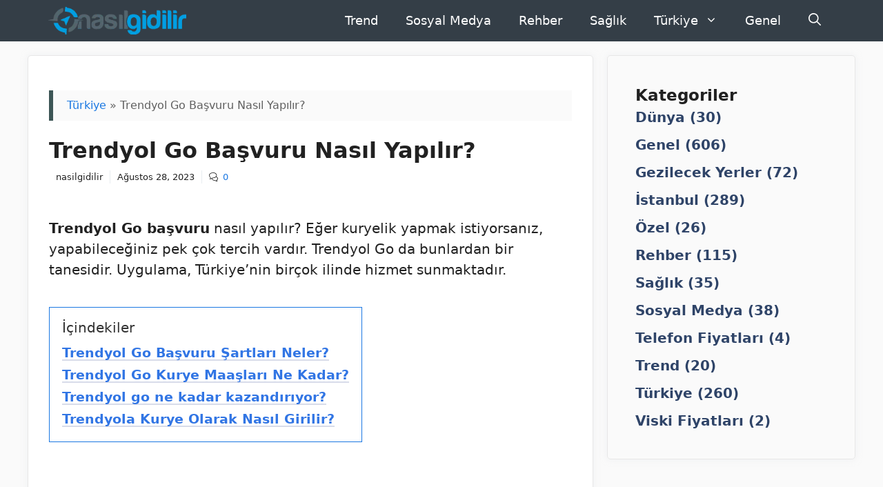

--- FILE ---
content_type: text/html; charset=UTF-8
request_url: https://nasilgidilir.net/trendyol-go-basvuru-nasil-yapilir/
body_size: 93980
content:
<!DOCTYPE html><html lang="tr" prefix="og: https://ogp.me/ns#"><head><meta charset="UTF-8"><meta name="viewport" content="width=device-width, initial-scale=1"><title>Trendyol Go Başvuru Nasıl Yapılır?</title><link rel="preload" href="https://nasilgidilir.net/wp-content/uploads/2022/05/cropped-logo_web.png" as="image" imagesrcset="https://nasilgidilir.net/wp-content/uploads/2022/05/cropped-logo_web.png 1x, https://nasilgidilir.net/wp-content/uploads/2022/05/logo_web.png 2x" /><meta name="description" content="Trendyol Go başvuru nasıl yapılır? Eğer kuryelik yapmak istiyorsanız, yapabileceğiniz pek çok tercih vardır. Trendyol Go da bunlardan bir tanesidir. Uygulama,"/><meta name="robots" content="follow, index, max-snippet:-1, max-video-preview:-1, max-image-preview:large"/><link rel="canonical" href="https://nasilgidilir.net/trendyol-go-basvuru-nasil-yapilir/" /><meta property="og:locale" content="tr_TR" /><meta property="og:type" content="article" /><meta property="og:title" content="Trendyol Go Başvuru Nasıl Yapılır?" /><meta property="og:description" content="Trendyol Go başvuru nasıl yapılır? Eğer kuryelik yapmak istiyorsanız, yapabileceğiniz pek çok tercih vardır. Trendyol Go da bunlardan bir tanesidir. Uygulama," /><meta property="og:url" content="https://nasilgidilir.net/trendyol-go-basvuru-nasil-yapilir/" /><meta property="og:site_name" content="Nasıl Gidilir" /><meta property="article:author" content="akifkullu" /><meta property="article:section" content="Türkiye" /><meta property="og:updated_time" content="2023-08-28T03:05:50+03:00" /><meta property="og:image" content="https://nasilgidilir.net/wp-content/uploads/2023/01/Trendyol-Go-Basvuru-Nasil-Yapilir-1.jpg" /><meta property="og:image:secure_url" content="https://nasilgidilir.net/wp-content/uploads/2023/01/Trendyol-Go-Basvuru-Nasil-Yapilir-1.jpg" /><meta property="og:image:width" content="1280" /><meta property="og:image:height" content="720" /><meta property="og:image:alt" content="Trendyol Go Başvuru Nasıl Yapılır 1" /><meta property="og:image:type" content="image/jpeg" /><meta property="article:published_time" content="2023-08-28T03:05:47+03:00" /><meta property="article:modified_time" content="2023-08-28T03:05:50+03:00" /><meta property="og:video" content="https://www.youtube.com/embed/ijEsDWK4kJs" /><meta property="video:duration" content="548" /><meta property="ya:ovs:upload_date" content="2022-02-04" /><meta property="ya:ovs:allow_embed" content="true" /><meta name="twitter:card" content="summary_large_image" /><meta name="twitter:title" content="Trendyol Go Başvuru Nasıl Yapılır?" /><meta name="twitter:description" content="Trendyol Go başvuru nasıl yapılır? Eğer kuryelik yapmak istiyorsanız, yapabileceğiniz pek çok tercih vardır. Trendyol Go da bunlardan bir tanesidir. Uygulama," /><meta name="twitter:site" content="@nasilgidilir.net" /><meta name="twitter:creator" content="@nasilgidilirnet" /><meta name="twitter:image" content="https://nasilgidilir.net/wp-content/uploads/2023/01/Trendyol-Go-Basvuru-Nasil-Yapilir-1.jpg" /><meta name="twitter:label1" content="Written by" /><meta name="twitter:data1" content="nasilgidilir" /><meta name="twitter:label2" content="Time to read" /><meta name="twitter:data2" content="3 dakika" /> <script type="application/ld+json" class="rank-math-schema-pro">{"@context":"https://schema.org","@graph":[{"@type":["Organization","Person"],"@id":"https://nasilgidilir.net/#person","name":"nasilgidilir.net","url":"https://nasilgidilir.net","sameAs":["https://twitter.com/nasilgidilir.net"],"email":"belkideiletisim@gmail.com","address":{"@type":"PostalAddress","streetAddress":"Kocatepe Mahallesi 368. Sk. No: 9/2","postalCode":"31200","addressCountry":"T\u00fcrkiye"},"logo":{"@type":"ImageObject","@id":"https://nasilgidilir.net/#logo","url":"https://nasilgidilir.net/wp-content/uploads/2018/07/nasilgidilir_logo.jpg","contentUrl":"https://nasilgidilir.net/wp-content/uploads/2018/07/nasilgidilir_logo.jpg","caption":"Nas\u0131l Gidilir","inLanguage":"tr","width":"544","height":"138"},"image":{"@id":"https://nasilgidilir.net/#logo"}},{"@type":"WebSite","@id":"https://nasilgidilir.net/#website","url":"https://nasilgidilir.net","name":"Nas\u0131l Gidilir","publisher":{"@id":"https://nasilgidilir.net/#person"},"inLanguage":"tr"},{"@type":"ImageObject","@id":"https://nasilgidilir.net/wp-content/uploads/2023/01/Trendyol-Go-Basvuru-Nasil-Yapilir-1.jpg","url":"https://nasilgidilir.net/wp-content/uploads/2023/01/Trendyol-Go-Basvuru-Nasil-Yapilir-1.jpg","width":"1280","height":"720","caption":"Trendyol Go Ba\u015fvuru Nas\u0131l Yap\u0131l\u0131r 1","inLanguage":"tr"},{"@type":"BreadcrumbList","@id":"https://nasilgidilir.net/trendyol-go-basvuru-nasil-yapilir/#breadcrumb","itemListElement":[{"@type":"ListItem","position":"1","item":{"@id":"https://nasilgidilir.net/kategori/turkiye/","name":"T\u00fcrkiye"}},{"@type":"ListItem","position":"2","item":{"@id":"https://nasilgidilir.net/trendyol-go-basvuru-nasil-yapilir/","name":"Trendyol Go Ba\u015fvuru Nas\u0131l Yap\u0131l\u0131r?"}}]},{"@type":"WebPage","@id":"https://nasilgidilir.net/trendyol-go-basvuru-nasil-yapilir/#webpage","url":"https://nasilgidilir.net/trendyol-go-basvuru-nasil-yapilir/","name":"Trendyol Go Ba\u015fvuru Nas\u0131l Yap\u0131l\u0131r?","datePublished":"2023-08-28T03:05:47+03:00","dateModified":"2023-08-28T03:05:50+03:00","isPartOf":{"@id":"https://nasilgidilir.net/#website"},"primaryImageOfPage":{"@id":"https://nasilgidilir.net/wp-content/uploads/2023/01/Trendyol-Go-Basvuru-Nasil-Yapilir-1.jpg"},"inLanguage":"tr","breadcrumb":{"@id":"https://nasilgidilir.net/trendyol-go-basvuru-nasil-yapilir/#breadcrumb"}},{"@type":"Person","@id":"https://nasilgidilir.net/yazar/nasilgidilir/","name":"nasilgidilir","description":"\u0130stanbul do\u011fumluyum. 14 Ya\u015f\u0131ndan itibaren yaz\u0131l\u0131m geli\u015ftirmeyle ilgileniyorum. Oyun oynamay\u0131 ya\u015f\u0131tlar\u0131ma g\u00f6re daha fazla seven, her detay\u0131na inme e\u011filiminde olan birisiydim. Oyun benim i\u00e7in belirli bir noktadan sonra ticari fayda sa\u011flayabilece\u011fimi bir kanal oldu. Bundan nas\u0131l gelir elde ederim? Sorunun cevab\u0131 basitti. Oyun oynayan ki\u015filere ihtiyac\u0131 olan \u00fcr\u00fcnleri pazarlamak! Tabi bu hep dijital \u00fcr\u00fcnler oldu. \u0130lk gelir elde etmeye ba\u015flad\u0131\u011f\u0131mda pazarlama ad\u0131na \u00e7ok b\u00fcy\u00fck bir tecr\u00fcbem yoktu. Sonra dijital d\u00fcnyada \u00fcr\u00fcnlerimi pazarlamak ad\u0131na SEO, Ads ve Dijital Pazarlama kanallar\u0131n\u0131 \u00f6\u011frenmeye y\u00f6nelik e\u011fitimler ald\u0131m. E\u011fitimler sayesinde i\u015fimi daha da b\u00fcy\u00fctt\u00fcm. Birden fazla i\u00e7erik platformu kurdum, i\u00e7erik \u00fcrettim, organik olarak trafiklerini artt\u0131racak \u00e7al\u0131\u015fmalar yapt\u0131m. \u015eimdi bir\u00e7ok i\u00e7erik platformunun Google arama motorunda s\u0131ralama almas\u0131n\u0131 sa\u011fl\u0131yorum. Bu beni hem mutlu ediyor hem de finansal fayda sa\u011flamama yard\u0131mc\u0131 oluyor.","url":"https://nasilgidilir.net/yazar/nasilgidilir/","image":{"@type":"ImageObject","@id":"https://secure.gravatar.com/avatar/375ba8a04490993abffab03b432dcf15?s=96&amp;r=g","url":"https://secure.gravatar.com/avatar/375ba8a04490993abffab03b432dcf15?s=96&amp;r=g","caption":"nasilgidilir","inLanguage":"tr"},"sameAs":["https://nasilgidilir.net/","akifkullu","https://twitter.com/nasilgidilirnet"]},{"headline":"Trendyol Go Ba\u015fvuru Nas\u0131l Yap\u0131l\u0131r?","description":"Trendyol Go ba\u015fvuru nas\u0131l yap\u0131l\u0131r? E\u011fer kuryelik yapmak istiyorsan\u0131z, yapabilece\u011finiz pek \u00e7ok tercih vard\u0131r. Trendyol Go da bunlardan bir tanesidir. Uygulama,","datePublished":"2023-08-28T03:05:47+03:00","dateModified":"2023-08-28T03:05:50+03:00","image":{"@id":"https://nasilgidilir.net/wp-content/uploads/2023/01/Trendyol-Go-Basvuru-Nasil-Yapilir-1.jpg"},"author":{"@id":"https://nasilgidilir.net/yazar/nasilgidilir/","name":"nasilgidilir"},"@type":"BlogPosting","name":"Trendyol Go Ba\u015fvuru Nas\u0131l Yap\u0131l\u0131r?","articleSection":"T\u00fcrkiye","@id":"https://nasilgidilir.net/trendyol-go-basvuru-nasil-yapilir/#schema-108810","isPartOf":{"@id":"https://nasilgidilir.net/trendyol-go-basvuru-nasil-yapilir/#webpage"},"publisher":{"@id":"https://nasilgidilir.net/#person"},"inLanguage":"tr","mainEntityOfPage":{"@id":"https://nasilgidilir.net/trendyol-go-basvuru-nasil-yapilir/#webpage"}},{"@type":"VideoObject","name":"Trendyol Go Ba\u015fvuru Nas\u0131l Yap\u0131l\u0131r ? | Trendyol Go Mustafa Kaya","description":"Selam dostlar Mustafa kaya trendyol go b\u00f6l\u00fcm\u00fcnde siz de\u011ferli dostlar\u0131ma Trendyol go ba\u015fvuru s\u00fcrecindeki detaylar\u0131 ve  akl\u0131n\u0131zdaki sorular\u0131n cevaplar\u0131n\u0131 Musta...","uploadDate":"2022-02-04","thumbnailUrl":"https://nasilgidilir.net/wp-content/uploads/2023/01/Trendyol-Go-Basvuru-Nasil-Yapilir-1.jpg","embedUrl":"https://www.youtube.com/embed/ijEsDWK4kJs","duration":"PT9M8S","width":"1280","height":"720","isFamilyFriendly":"True","@id":"https://nasilgidilir.net/trendyol-go-basvuru-nasil-yapilir/#schema-108811","isPartOf":{"@id":"https://nasilgidilir.net/trendyol-go-basvuru-nasil-yapilir/#webpage"},"publisher":{"@id":"https://nasilgidilir.net/#person"},"inLanguage":"tr","mainEntityOfPage":{"@id":"https://nasilgidilir.net/trendyol-go-basvuru-nasil-yapilir/#webpage"}}]}</script> <link rel='dns-prefetch' href='//www.googletagmanager.com' /><link rel="alternate" type="application/rss+xml" title="Nasıl Gidilir &raquo; akışı" href="https://nasilgidilir.net/feed/" /><link rel="alternate" type="application/rss+xml" title="Nasıl Gidilir &raquo; yorum akışı" href="https://nasilgidilir.net/comments/feed/" /><link rel="alternate" type="application/rss+xml" title="Nasıl Gidilir &raquo; Trendyol Go Başvuru Nasıl Yapılır? yorum akışı" href="https://nasilgidilir.net/trendyol-go-basvuru-nasil-yapilir/feed/" /> <script type="pmdelayedscript" data-cfasync="false" data-no-optimize="1" data-no-defer="1" data-no-minify="1">window._wpemojiSettings = {"baseUrl":"https:\/\/s.w.org\/images\/core\/emoji\/14.0.0\/72x72\/","ext":".png","svgUrl":"https:\/\/s.w.org\/images\/core\/emoji\/14.0.0\/svg\/","svgExt":".svg","source":{"concatemoji":"https:\/\/nasilgidilir.net\/wp-includes\/js\/wp-emoji-release.min.js?ver=6.4.7"}};
/*! This file is auto-generated */
!function(i,n){var o,s,e;function c(e){try{var t={supportTests:e,timestamp:(new Date).valueOf()};sessionStorage.setItem(o,JSON.stringify(t))}catch(e){}}function p(e,t,n){e.clearRect(0,0,e.canvas.width,e.canvas.height),e.fillText(t,0,0);var t=new Uint32Array(e.getImageData(0,0,e.canvas.width,e.canvas.height).data),r=(e.clearRect(0,0,e.canvas.width,e.canvas.height),e.fillText(n,0,0),new Uint32Array(e.getImageData(0,0,e.canvas.width,e.canvas.height).data));return t.every(function(e,t){return e===r[t]})}function u(e,t,n){switch(t){case"flag":return n(e,"\ud83c\udff3\ufe0f\u200d\u26a7\ufe0f","\ud83c\udff3\ufe0f\u200b\u26a7\ufe0f")?!1:!n(e,"\ud83c\uddfa\ud83c\uddf3","\ud83c\uddfa\u200b\ud83c\uddf3")&&!n(e,"\ud83c\udff4\udb40\udc67\udb40\udc62\udb40\udc65\udb40\udc6e\udb40\udc67\udb40\udc7f","\ud83c\udff4\u200b\udb40\udc67\u200b\udb40\udc62\u200b\udb40\udc65\u200b\udb40\udc6e\u200b\udb40\udc67\u200b\udb40\udc7f");case"emoji":return!n(e,"\ud83e\udef1\ud83c\udffb\u200d\ud83e\udef2\ud83c\udfff","\ud83e\udef1\ud83c\udffb\u200b\ud83e\udef2\ud83c\udfff")}return!1}function f(e,t,n){var r="undefined"!=typeof WorkerGlobalScope&&self instanceof WorkerGlobalScope?new OffscreenCanvas(300,150):i.createElement("canvas"),a=r.getContext("2d",{willReadFrequently:!0}),o=(a.textBaseline="top",a.font="600 32px Arial",{});return e.forEach(function(e){o[e]=t(a,e,n)}),o}function t(e){var t=i.createElement("script");t.src=e,t.defer=!0,i.head.appendChild(t)}"undefined"!=typeof Promise&&(o="wpEmojiSettingsSupports",s=["flag","emoji"],n.supports={everything:!0,everythingExceptFlag:!0},e=new Promise(function(e){i.addEventListener("DOMContentLoaded",e,{once:!0})}),new Promise(function(t){var n=function(){try{var e=JSON.parse(sessionStorage.getItem(o));if("object"==typeof e&&"number"==typeof e.timestamp&&(new Date).valueOf()<e.timestamp+604800&&"object"==typeof e.supportTests)return e.supportTests}catch(e){}return null}();if(!n){if("undefined"!=typeof Worker&&"undefined"!=typeof OffscreenCanvas&&"undefined"!=typeof URL&&URL.createObjectURL&&"undefined"!=typeof Blob)try{var e="postMessage("+f.toString()+"("+[JSON.stringify(s),u.toString(),p.toString()].join(",")+"));",r=new Blob([e],{type:"text/javascript"}),a=new Worker(URL.createObjectURL(r),{name:"wpTestEmojiSupports"});return void(a.onmessage=function(e){c(n=e.data),a.terminate(),t(n)})}catch(e){}c(n=f(s,u,p))}t(n)}).then(function(e){for(var t in e)n.supports[t]=e[t],n.supports.everything=n.supports.everything&&n.supports[t],"flag"!==t&&(n.supports.everythingExceptFlag=n.supports.everythingExceptFlag&&n.supports[t]);n.supports.everythingExceptFlag=n.supports.everythingExceptFlag&&!n.supports.flag,n.DOMReady=!1,n.readyCallback=function(){n.DOMReady=!0}}).then(function(){return e}).then(function(){var e;n.supports.everything||(n.readyCallback(),(e=n.source||{}).concatemoji?t(e.concatemoji):e.wpemoji&&e.twemoji&&(t(e.twemoji),t(e.wpemoji)))}))}((window,document),window._wpemojiSettings);</script> <style id='wp-emoji-styles-inline-css'>img.wp-smiley,img.emoji{display:inline !important;border:none !important;box-shadow:none !important;height:1em !important;width:1em !important;margin:0 .07em !important;vertical-align:-.1em !important;background:0 0 !important;padding:0 !important}</style><link data-optimized="1" rel='stylesheet' id='wp-block-library-css' href='https://nasilgidilir.net/wp-content/litespeed/css/bdaf9f3ef5a469eb546e7b2f8069a914.css?ver=80da2' media='all' /><style id='rank-math-toc-block-style-inline-css'>.wp-block-rank-math-toc-block nav ol{counter-reset:item}.wp-block-rank-math-toc-block nav ol li{display:block}.wp-block-rank-math-toc-block nav ol li:before{content:counters(item,".") " ";counter-increment:item}</style><style id='classic-theme-styles-inline-css'>/*! This file is auto-generated */
.wp-block-button__link{color:#fff;background-color:#32373c;border-radius:9999px;box-shadow:none;text-decoration:none;padding:calc(.667em + 2px) calc(1.333em + 2px);font-size:1.125em}.wp-block-file__button{background:#32373c;color:#fff;text-decoration:none}</style><style id='global-styles-inline-css'>body{--wp--preset--color--black:#000;--wp--preset--color--cyan-bluish-gray:#abb8c3;--wp--preset--color--white:#fff;--wp--preset--color--pale-pink:#f78da7;--wp--preset--color--vivid-red:#cf2e2e;--wp--preset--color--luminous-vivid-orange:#ff6900;--wp--preset--color--luminous-vivid-amber:#fcb900;--wp--preset--color--light-green-cyan:#7bdcb5;--wp--preset--color--vivid-green-cyan:#00d084;--wp--preset--color--pale-cyan-blue:#8ed1fc;--wp--preset--color--vivid-cyan-blue:#0693e3;--wp--preset--color--vivid-purple:#9b51e0;--wp--preset--color--contrast:var(--contrast);--wp--preset--color--contrast-2:var(--contrast-2);--wp--preset--color--contrast-3:var(--contrast-3);--wp--preset--color--base:var(--base);--wp--preset--color--base-3:var(--base-3);--wp--preset--color--accent:var(--accent);--wp--preset--color--accent-2:var(--accent-2);--wp--preset--color--accent-hover:var(--accent-hover);--wp--preset--color--global-color-10:var(--global-color-10);--wp--preset--color--global-color-11:var(--global-color-11);--wp--preset--color--global-color-12:var(--global-color-12);--wp--preset--color--global-color-13:var(--global-color-13);--wp--preset--gradient--vivid-cyan-blue-to-vivid-purple:linear-gradient(135deg,rgba(6,147,227,1) 0%,#9b51e0 100%);--wp--preset--gradient--light-green-cyan-to-vivid-green-cyan:linear-gradient(135deg,#7adcb4 0%,#00d082 100%);--wp--preset--gradient--luminous-vivid-amber-to-luminous-vivid-orange:linear-gradient(135deg,rgba(252,185,0,1) 0%,rgba(255,105,0,1) 100%);--wp--preset--gradient--luminous-vivid-orange-to-vivid-red:linear-gradient(135deg,rgba(255,105,0,1) 0%,#cf2e2e 100%);--wp--preset--gradient--very-light-gray-to-cyan-bluish-gray:linear-gradient(135deg,#eee 0%,#a9b8c3 100%);--wp--preset--gradient--cool-to-warm-spectrum:linear-gradient(135deg,#4aeadc 0%,#9778d1 20%,#cf2aba 40%,#ee2c82 60%,#fb6962 80%,#fef84c 100%);--wp--preset--gradient--blush-light-purple:linear-gradient(135deg,#ffceec 0%,#9896f0 100%);--wp--preset--gradient--blush-bordeaux:linear-gradient(135deg,#fecda5 0%,#fe2d2d 50%,#6b003e 100%);--wp--preset--gradient--luminous-dusk:linear-gradient(135deg,#ffcb70 0%,#c751c0 50%,#4158d0 100%);--wp--preset--gradient--pale-ocean:linear-gradient(135deg,#fff5cb 0%,#b6e3d4 50%,#33a7b5 100%);--wp--preset--gradient--electric-grass:linear-gradient(135deg,#caf880 0%,#71ce7e 100%);--wp--preset--gradient--midnight:linear-gradient(135deg,#020381 0%,#2874fc 100%);--wp--preset--font-size--small:13px;--wp--preset--font-size--medium:20px;--wp--preset--font-size--large:36px;--wp--preset--font-size--x-large:42px;--wp--preset--spacing--20:.44rem;--wp--preset--spacing--30:.67rem;--wp--preset--spacing--40:1rem;--wp--preset--spacing--50:1.5rem;--wp--preset--spacing--60:2.25rem;--wp--preset--spacing--70:3.38rem;--wp--preset--spacing--80:5.06rem;--wp--preset--shadow--natural:6px 6px 9px rgba(0,0,0,.2);--wp--preset--shadow--deep:12px 12px 50px rgba(0,0,0,.4);--wp--preset--shadow--sharp:6px 6px 0px rgba(0,0,0,.2);--wp--preset--shadow--outlined:6px 6px 0px -3px rgba(255,255,255,1),6px 6px rgba(0,0,0,1);--wp--preset--shadow--crisp:6px 6px 0px rgba(0,0,0,1)}:where(.is-layout-flex){gap:.5em}:where(.is-layout-grid){gap:.5em}body .is-layout-flow>.alignleft{float:left;margin-inline-start:0;margin-inline-end:2em}body .is-layout-flow>.alignright{float:right;margin-inline-start:2em;margin-inline-end:0}body .is-layout-flow>.aligncenter{margin-left:auto !important;margin-right:auto !important}body .is-layout-constrained>.alignleft{float:left;margin-inline-start:0;margin-inline-end:2em}body .is-layout-constrained>.alignright{float:right;margin-inline-start:2em;margin-inline-end:0}body .is-layout-constrained>.aligncenter{margin-left:auto !important;margin-right:auto !important}body .is-layout-constrained>:where(:not(.alignleft):not(.alignright):not(.alignfull)){max-width:var(--wp--style--global--content-size);margin-left:auto !important;margin-right:auto !important}body .is-layout-constrained>.alignwide{max-width:var(--wp--style--global--wide-size)}body .is-layout-flex{display:flex}body .is-layout-flex{flex-wrap:wrap;align-items:center}body .is-layout-flex>*{margin:0}body .is-layout-grid{display:grid}body .is-layout-grid>*{margin:0}:where(.wp-block-columns.is-layout-flex){gap:2em}:where(.wp-block-columns.is-layout-grid){gap:2em}:where(.wp-block-post-template.is-layout-flex){gap:1.25em}:where(.wp-block-post-template.is-layout-grid){gap:1.25em}.has-black-color{color:var(--wp--preset--color--black) !important}.has-cyan-bluish-gray-color{color:var(--wp--preset--color--cyan-bluish-gray) !important}.has-white-color{color:var(--wp--preset--color--white) !important}.has-pale-pink-color{color:var(--wp--preset--color--pale-pink) !important}.has-vivid-red-color{color:var(--wp--preset--color--vivid-red) !important}.has-luminous-vivid-orange-color{color:var(--wp--preset--color--luminous-vivid-orange) !important}.has-luminous-vivid-amber-color{color:var(--wp--preset--color--luminous-vivid-amber) !important}.has-light-green-cyan-color{color:var(--wp--preset--color--light-green-cyan) !important}.has-vivid-green-cyan-color{color:var(--wp--preset--color--vivid-green-cyan) !important}.has-pale-cyan-blue-color{color:var(--wp--preset--color--pale-cyan-blue) !important}.has-vivid-cyan-blue-color{color:var(--wp--preset--color--vivid-cyan-blue) !important}.has-vivid-purple-color{color:var(--wp--preset--color--vivid-purple) !important}.has-black-background-color{background-color:var(--wp--preset--color--black) !important}.has-cyan-bluish-gray-background-color{background-color:var(--wp--preset--color--cyan-bluish-gray) !important}.has-white-background-color{background-color:var(--wp--preset--color--white) !important}.has-pale-pink-background-color{background-color:var(--wp--preset--color--pale-pink) !important}.has-vivid-red-background-color{background-color:var(--wp--preset--color--vivid-red) !important}.has-luminous-vivid-orange-background-color{background-color:var(--wp--preset--color--luminous-vivid-orange) !important}.has-luminous-vivid-amber-background-color{background-color:var(--wp--preset--color--luminous-vivid-amber) !important}.has-light-green-cyan-background-color{background-color:var(--wp--preset--color--light-green-cyan) !important}.has-vivid-green-cyan-background-color{background-color:var(--wp--preset--color--vivid-green-cyan) !important}.has-pale-cyan-blue-background-color{background-color:var(--wp--preset--color--pale-cyan-blue) !important}.has-vivid-cyan-blue-background-color{background-color:var(--wp--preset--color--vivid-cyan-blue) !important}.has-vivid-purple-background-color{background-color:var(--wp--preset--color--vivid-purple) !important}.has-black-border-color{border-color:var(--wp--preset--color--black) !important}.has-cyan-bluish-gray-border-color{border-color:var(--wp--preset--color--cyan-bluish-gray) !important}.has-white-border-color{border-color:var(--wp--preset--color--white) !important}.has-pale-pink-border-color{border-color:var(--wp--preset--color--pale-pink) !important}.has-vivid-red-border-color{border-color:var(--wp--preset--color--vivid-red) !important}.has-luminous-vivid-orange-border-color{border-color:var(--wp--preset--color--luminous-vivid-orange) !important}.has-luminous-vivid-amber-border-color{border-color:var(--wp--preset--color--luminous-vivid-amber) !important}.has-light-green-cyan-border-color{border-color:var(--wp--preset--color--light-green-cyan) !important}.has-vivid-green-cyan-border-color{border-color:var(--wp--preset--color--vivid-green-cyan) !important}.has-pale-cyan-blue-border-color{border-color:var(--wp--preset--color--pale-cyan-blue) !important}.has-vivid-cyan-blue-border-color{border-color:var(--wp--preset--color--vivid-cyan-blue) !important}.has-vivid-purple-border-color{border-color:var(--wp--preset--color--vivid-purple) !important}.has-vivid-cyan-blue-to-vivid-purple-gradient-background{background:var(--wp--preset--gradient--vivid-cyan-blue-to-vivid-purple) !important}.has-light-green-cyan-to-vivid-green-cyan-gradient-background{background:var(--wp--preset--gradient--light-green-cyan-to-vivid-green-cyan) !important}.has-luminous-vivid-amber-to-luminous-vivid-orange-gradient-background{background:var(--wp--preset--gradient--luminous-vivid-amber-to-luminous-vivid-orange) !important}.has-luminous-vivid-orange-to-vivid-red-gradient-background{background:var(--wp--preset--gradient--luminous-vivid-orange-to-vivid-red) !important}.has-very-light-gray-to-cyan-bluish-gray-gradient-background{background:var(--wp--preset--gradient--very-light-gray-to-cyan-bluish-gray) !important}.has-cool-to-warm-spectrum-gradient-background{background:var(--wp--preset--gradient--cool-to-warm-spectrum) !important}.has-blush-light-purple-gradient-background{background:var(--wp--preset--gradient--blush-light-purple) !important}.has-blush-bordeaux-gradient-background{background:var(--wp--preset--gradient--blush-bordeaux) !important}.has-luminous-dusk-gradient-background{background:var(--wp--preset--gradient--luminous-dusk) !important}.has-pale-ocean-gradient-background{background:var(--wp--preset--gradient--pale-ocean) !important}.has-electric-grass-gradient-background{background:var(--wp--preset--gradient--electric-grass) !important}.has-midnight-gradient-background{background:var(--wp--preset--gradient--midnight) !important}.has-small-font-size{font-size:var(--wp--preset--font-size--small) !important}.has-medium-font-size{font-size:var(--wp--preset--font-size--medium) !important}.has-large-font-size{font-size:var(--wp--preset--font-size--large) !important}.has-x-large-font-size{font-size:var(--wp--preset--font-size--x-large) !important}.wp-block-navigation a:where(:not(.wp-element-button)){color:inherit}:where(.wp-block-post-template.is-layout-flex){gap:1.25em}:where(.wp-block-post-template.is-layout-grid){gap:1.25em}:where(.wp-block-columns.is-layout-flex){gap:2em}:where(.wp-block-columns.is-layout-grid){gap:2em}.wp-block-pullquote{font-size:1.5em;line-height:1.6}</style><link data-optimized="1" rel='stylesheet' id='kk-star-ratings-css' href='https://nasilgidilir.net/wp-content/litespeed/css/b7278c1798424f44071e8b2c7d7da918.css?ver=2c0b4' media='all' /><link data-optimized="1" rel='stylesheet' id='generate-comments-css' href='https://nasilgidilir.net/wp-content/litespeed/css/f144fe5d9a93e3c8d4d9b014a5108608.css?ver=4448e' media='all' /><link data-optimized="1" rel='stylesheet' id='generate-style-css' href='https://nasilgidilir.net/wp-content/litespeed/css/590c771571ef4ff8f6b7f67beb0fcf7c.css?ver=8d189' media='all' /><style id='generate-style-inline-css'>.no-featured-image-padding .featured-image{margin-left:-30px;margin-right:-30px}.post-image-above-header .no-featured-image-padding .inside-article .featured-image{margin-top:-50px}@media (max-width:768px){.no-featured-image-padding .featured-image{margin-left:-30px;margin-right:-30px}.post-image-above-header .no-featured-image-padding .inside-article .featured-image{margin-top:-30px}}.is-right-sidebar{width:30%}.is-left-sidebar{width:30%}.site-content .content-area{width:70%}@media (max-width:768px){.main-navigation .menu-toggle,.sidebar-nav-mobile:not(#sticky-placeholder){display:block}.main-navigation ul,.gen-sidebar-nav,.main-navigation:not(.slideout-navigation):not(.toggled) .main-nav>ul,.has-inline-mobile-toggle #site-navigation .inside-navigation>*:not(.navigation-search):not(.main-nav){display:none}.nav-align-right .inside-navigation,.nav-align-center .inside-navigation{justify-content:space-between}}.dynamic-author-image-rounded{border-radius:100%}.dynamic-featured-image,.dynamic-author-image{vertical-align:middle}.one-container.blog .dynamic-content-template:not(:last-child),.one-container.archive .dynamic-content-template:not(:last-child){padding-bottom:0}.dynamic-entry-excerpt>p:last-child{margin-bottom:0}</style><link data-optimized="1" rel='stylesheet' id='generatepress-dynamic-css' href='https://nasilgidilir.net/wp-content/litespeed/css/d2c6aa96adbc851b1f6e00d40053e6e2.css?ver=bd18c' media='all' /><style id='generateblocks-inline-css'>.gb-container .wp-block-image img{vertical-align:middle}.gb-container .gb-shape{position:absolute;overflow:hidden;pointer-events:none;line-height:0}.gb-container .gb-shape svg{fill:currentColor}.gb-container.gb-tabs__item:not(.gb-tabs__item-open){display:none}.gb-container-8a25fc79{font-size:14px;margin-top:0;margin-bottom:0;border-top-left-radius:0;border:0 solid #e8edf0}.gb-container-8a25fc79>.gb-inside-container{padding:10px 0;max-width:1200px;margin-left:auto;margin-right:auto}.gb-grid-wrapper>.gb-grid-column-8a25fc79>.gb-container{display:flex;flex-direction:column;height:100%}.gb-container-8a25fc79.inline-post-meta-area>.gb-inside-container{display:flex;align-items:center;justify-content:flex-start}.gb-container-2f700e7f{background-color:rgba(250,250,252,0)}.gb-container-2f700e7f>.gb-inside-container{padding:20px 20px 100px;max-width:1200px;margin-left:auto;margin-right:auto;z-index:2;position:relative}.gb-grid-wrapper>.gb-grid-column-2f700e7f>.gb-container{display:flex;flex-direction:column;height:100%}.gb-container-d5af91d3>.gb-inside-container{padding:0}.gb-grid-wrapper>.gb-grid-column-d5af91d3{width:50%}.gb-grid-wrapper>.gb-grid-column-d5af91d3>.gb-container{display:flex;flex-direction:column;height:100%}.gb-grid-wrapper>.gb-grid-column-580e7eaf{width:50%}.gb-grid-wrapper>.gb-grid-column-580e7eaf>.gb-container{display:flex;flex-direction:column;height:100%}.gb-container-fcd71cb6{font-size:13px;border:3px solid var(--accent-2);background-color:var(--base-3);color:var(--contrast);max-width:1200px;margin-left:auto;margin-right:auto}.gb-container-fcd71cb6>.gb-inside-container{padding:20px;max-width:1200px;margin-left:auto;margin-right:auto}.gb-container-fcd71cb6 a,.gb-container-fcd71cb6 a:visited{color:var(--contrast)}.gb-grid-wrapper>.gb-grid-column-fcd71cb6>.gb-container{display:flex;flex-direction:column;height:100%}.gb-container-0b1acdf7>.gb-inside-container{padding-top:10px}.gb-grid-wrapper>.gb-grid-column-0b1acdf7{width:15%}.gb-grid-wrapper>.gb-grid-column-0b1acdf7>.gb-container{display:flex;flex-direction:column;height:100%}.gb-container-7a3ecc3b{font-size:17px}.gb-grid-wrapper>.gb-grid-column-7a3ecc3b{width:85%}.gb-grid-wrapper>.gb-grid-column-7a3ecc3b>.gb-container{display:flex;flex-direction:column;height:100%}.gb-icon svg{fill:currentColor}.gb-highlight{background:0 0;color:unset}div.gb-headline-3fb4928a{font-size:13px;padding-right:10px;padding-left:10px;margin-left:0}div.gb-headline-f9b55781{font-size:13px;padding-right:10px;padding-left:10px;border-left:1px solid #e8edf0}div.gb-headline-8fca9ec9{font-size:13px;padding-right:10px;padding-left:10px;border-left:1px solid #e8edf0;display:flex;align-items:center}div.gb-headline-8fca9ec9 .gb-icon{line-height:0;padding-right:.5em;display:inline-flex}div.gb-headline-8fca9ec9 .gb-icon svg{width:1em;height:1em}div.gb-headline-d07c52b5{font-size:38px;padding-right:0;padding-bottom:0;margin:0 0 60px}div.gb-headline-d07c52b5 .gb-highlight{color:#db7965}p.gb-headline-a52384b2{display:flex;align-items:center}p.gb-headline-a52384b2 .gb-icon{line-height:0;padding-right:.6em}p.gb-headline-a52384b2 .gb-icon svg{width:1em;height:1em}p.gb-headline-fcadaf1b{font-size:17px;color:#f0ac42}p.gb-headline-fcadaf1b a{color:var(--contrast)}.gb-grid-wrapper{display:flex;flex-wrap:wrap}.gb-grid-column{box-sizing:border-box}.gb-grid-wrapper .wp-block-image{margin-bottom:0}.gb-grid-wrapper-75b32420{align-items:center;margin-left:-120px}.gb-grid-wrapper-75b32420>.gb-grid-column{padding-left:120px}.gb-button-wrapper{display:flex;flex-wrap:wrap;align-items:flex-start;justify-content:flex-start;clear:both}.gb-button{text-decoration:none}.gb-icon svg{fill:currentColor}.gb-accordion__item:not(.gb-accordion__item-open)>.gb-button .gb-accordion__icon-open{display:none}.gb-accordion__item.gb-accordion__item-open>.gb-button .gb-accordion__icon{display:none}.gb-button-wrapper a.gb-button-871842e8{display:inline-flex;align-items:center;justify-content:center;text-align:center;padding-top:1px;margin-right:20px;color:#59399c}.gb-button-wrapper a.gb-button-871842e8:hover,.gb-button-wrapper a.gb-button-871842e8:active,.gb-button-wrapper a.gb-button-871842e8:focus{color:#000}.gb-button-wrapper a.gb-button-871842e8 .gb-icon{line-height:0}.gb-button-wrapper a.gb-button-871842e8 .gb-icon svg{width:1em;height:1em}.gb-button-wrapper a.gb-button-f3059647{display:inline-flex;align-items:center;justify-content:center;text-align:center;padding-top:1px;margin-right:20px;color:#59399c}.gb-button-wrapper a.gb-button-f3059647:hover,.gb-button-wrapper a.gb-button-f3059647:active,.gb-button-wrapper a.gb-button-f3059647:focus{color:#000}.gb-button-wrapper a.gb-button-f3059647 .gb-icon{line-height:0}.gb-button-wrapper a.gb-button-f3059647 .gb-icon svg{width:1em;height:1em}.gb-button-wrapper a.gb-button-e2031dc3{display:inline-flex;align-items:center;justify-content:center;text-align:center;padding-top:1px;margin-right:20px;color:#59399c}.gb-button-wrapper a.gb-button-e2031dc3:hover,.gb-button-wrapper a.gb-button-e2031dc3:active,.gb-button-wrapper a.gb-button-e2031dc3:focus{color:#000}.gb-button-wrapper a.gb-button-e2031dc3 .gb-icon{line-height:0}.gb-button-wrapper a.gb-button-e2031dc3 .gb-icon svg{width:1em;height:1em}.gb-button-wrapper a.gb-button-136e0403{display:inline-flex;align-items:center;justify-content:center;text-align:center;padding-top:1px;margin-right:20px;color:#59399c}.gb-button-wrapper a.gb-button-136e0403:hover,.gb-button-wrapper a.gb-button-136e0403:active,.gb-button-wrapper a.gb-button-136e0403:focus{color:#000}.gb-button-wrapper a.gb-button-136e0403 .gb-icon{line-height:0}.gb-button-wrapper a.gb-button-136e0403 .gb-icon svg{width:1em;height:1em}@media (max-width:1024px){.gb-grid-wrapper>.gb-grid-column-d5af91d3{width:100%}.gb-grid-wrapper-75b32420>.gb-grid-column{padding-bottom:80px}}@media (max-width:767px){.gb-container-8a25fc79>.gb-inside-container{padding-top:15px}.gb-container-8a25fc79.inline-post-meta-area>.gb-inside-container{justify-content:center}.gb-grid-wrapper>.gb-grid-column-d5af91d3{width:100%}.gb-grid-wrapper>.gb-grid-column-580e7eaf{width:100%}.gb-grid-wrapper>.gb-grid-column-0b1acdf7{width:100%}.gb-grid-wrapper>.gb-grid-column-7a3ecc3b{width:100%}div.gb-headline-d07c52b5{font-size:32px}}.gb-container-link{position:absolute;top:0;right:0;bottom:0;left:0;z-index:99}</style><link data-optimized="1" rel='stylesheet' id='generate-navigation-branding-css' href='https://nasilgidilir.net/wp-content/litespeed/css/276fe3d138491aa72026a8803eb4ce39.css?ver=91d20' media='all' /><style id='generate-navigation-branding-inline-css'>.main-navigation.has-branding .inside-navigation.grid-container,.main-navigation.has-branding.grid-container .inside-navigation:not(.grid-container){padding:0 30px}.main-navigation.has-branding:not(.grid-container) .inside-navigation:not(.grid-container) .navigation-branding{margin-left:10px}.navigation-branding img,.site-logo.mobile-header-logo img{height:60px;width:auto}.navigation-branding .main-title{line-height:60px}@media (max-width:768px){.main-navigation.has-branding.nav-align-center .menu-bar-items,.main-navigation.has-sticky-branding.navigation-stick.nav-align-center .menu-bar-items{margin-left:auto}.navigation-branding{margin-right:auto;margin-left:10px}.navigation-branding .main-title,.mobile-header-navigation .site-logo{margin-left:10px}.main-navigation.has-branding .inside-navigation.grid-container{padding:0}}</style><link rel="https://api.w.org/" href="https://nasilgidilir.net/wp-json/" /><link rel="alternate" type="application/json" href="https://nasilgidilir.net/wp-json/wp/v2/posts/13889" /><link rel="alternate" type="application/json+oembed" href="https://nasilgidilir.net/wp-json/oembed/1.0/embed?url=https%3A%2F%2Fnasilgidilir.net%2Ftrendyol-go-basvuru-nasil-yapilir%2F" /><link rel="alternate" type="text/xml+oembed" href="https://nasilgidilir.net/wp-json/oembed/1.0/embed?url=https%3A%2F%2Fnasilgidilir.net%2Ftrendyol-go-basvuru-nasil-yapilir%2F&#038;format=xml" /><meta name="generator" content="Site Kit by Google 1.124.0" /><script type="pmdelayedscript" data-cfasync="false" data-no-optimize="1" data-no-defer="1" data-no-minify="1">(function(i,s,o,g,r,a,m){i['GoogleAnalyticsObject']=r;i[r]=i[r]||function(){
					(i[r].q=i[r].q||[]).push(arguments)},i[r].l=1*new Date();a=s.createElement(o),
					m=s.getElementsByTagName(o)[0];a.async=1;a.src=g;m.parentNode.insertBefore(a,m)
					})(window,document,'script','https://nasilgidilir.net/wp-content/plugins/perfmatters/js/analytics.js','ga');ga('create', 'UA-206524748-2', 'auto');ga('send', 'pageview');</script><meta name="google-site-verification" content="9SEQz6NNc4SpsweUbuK7zvYpu2ZP8GmtdqMOBtnTbyA"><link rel="icon" href="https://nasilgidilir.net/wp-content/uploads/2021/06/favicon-1.ico" sizes="32x32" /><link rel="icon" href="https://nasilgidilir.net/wp-content/uploads/2021/06/favicon-1.ico" sizes="192x192" /><link rel="apple-touch-icon" href="https://nasilgidilir.net/wp-content/uploads/2021/06/favicon-1.ico" /><meta name="msapplication-TileImage" content="https://nasilgidilir.net/wp-content/uploads/2021/06/favicon-1.ico" /><style id="wp-custom-css">.inside-article,.sidebar .widget,.comments-area{border-right:2px solid rgba(0,0,0,.07);border-bottom:2px solid rgba(0,0,0,.07);box-shadow:0 0 10px rgba(232,234,237,.5)}@media (max-width:768px){.post-image img{max-width:100%}}@media(max-width:768px){#right-sidebar,#left-sidebar{display:none}}#menu-header .menu-item a{font-size:18px;font-weight:500;color:#fff;transform:translatex(0px) translatey(0px);box-shadow:none}#menu-header .menu-item a:hover{color:#fff}.menu-bar-item a svg{color:#fff;font-size:18px}.nav-links .next{display:none}.sidebar .widget .widget-title{font-size:23px;font-weight:700}.footer-widgets .widget :last-child,.sidebar .widget :last-child{font-weight:600;color:#2f4468}.entry-content h2,h3{font-weight:700;border-left:6px solid #ff5722;padding:5px 10px;margin-bottom:10px;clear:both;font-size:1.375em}.inside-right-sidebar{height:100%}.inside-right-sidebar aside:last-child{position:-webkit-sticky;position:sticky;top:70px}.entry-title a{color:#2f4468!important;font-weight:600!important}.entry-meta a{color:#727272!important}.entry-meta a:hover{color:#000!important}.inside-article,.sidebar .widget{border:1px solid #e7e7e7;border-radius:5px}a.read-more.button{background-color:#000;color:#fff;width:190px;height:54px;min-height:0px;min-width:0;max-height:none;max-width:none;text-align:center;font-weight:600;font-size:18px;border-color:transparent;padding:12px 15px;border-radius:10px;transition:all .5s;position:relative}a.read-more.button:hover{padding-right:24px;padding-left:8px;background-color:#212121}.read-more-container{float:right}.widget-area .widget{padding:40px;color:#5f5f5f;background:#fafafa}.rank-math-breadcrumb p{padding:10px 10px 10px 20px;background:#fafafa;color:#5f5f5f;font-size:16px;border-left:6px solid #3d5656}.inside-article .lwptoc-notInherit .lwptoc_i{transform:translatex(0px) translatey(7px);background-color:#fff;border-style:solid;border-width:1px;border-color:#1b78e2}.entry-content a:not(.button):not(.wp-block-button__link):not(.gb-button){text-decoration:none;background-image:linear-gradient(transparent 2px,#2ed392 2px,#2ed392 4px,transparent 4px),linear-gradient(transparent 2px,#d8dce9 2px,#d8dce9 4px,transparent 4px);background-size:0% 6px,100% 6px;background-position:0 bottom,0 bottom;transition:background-size .3s ease-in-out;background-repeat:no-repeat;padding-bottom:3px;font-size:19px;font-weight:600}.entry-content a:hover:not(.button):not(.wp-block-button__link):not(.wp-block-button__link){color:#115cfa;background-size:100% 6px}.home .inside-article{padding:30px !important;background:#fafafa}.category .inside-article{padding:30px !important}.category .page-header{padding:50px 30px !important;background-color:transparent}.page-header h1{font-size:1.5em;margin-top:-30px}blockquote{background:#dcdcdc54;border-left:3px solid #b11f24;padding:15px;font-style:inherit;font-size:18px;margin:0 0 1.5em}.rank-math-list-item{-webkit-box-shadow:0px 2px 21px 0px rgba(0,0,0,.75);-moz-box-shadow:0px 2px 21px 0px rgba(0,0,0,.75);box-shadow:0px 2px 21px 0px rgba(0,0,0,.75);border-radius:4px;margin:1em auto;overflow:hidden;padding:.5em .8em}.comment-form #url{display:none}.wp-block-embed__wrapper{width:650px}.is-provider-youtube{display:flex;justify-content:center}.paging-navigation{font-size:24px;padding-right:10px}.site-footer{text-align:center !important;padding:10px 0 0}.site-footer a{font-size:12px !important;color:#fff !important;opacity:.5 !important;text-decoration:none !important;margin:0 10px !important;transition:opacity .2s;display:inline-block !important}.site-footer a:hover{opacity:1 !important}</style><noscript><style>.perfmatters-lazy[data-src]{display:none !important;}</style></noscript> <script async src="https://pagead2.googlesyndication.com/pagead/js/adsbygoogle.js?client=ca-pub-5416797568874456" crossorigin="anonymous" type="pmdelayedscript" data-cfasync="false" data-no-optimize="1" data-no-defer="1" data-no-minify="1"></script> </head><body class="post-template-default single single-post postid-13889 single-format-standard wp-custom-logo wp-embed-responsive post-image-above-header post-image-aligned-center sticky-menu-no-transition right-sidebar nav-below-header separate-containers nav-search-enabled header-aligned-left dropdown-hover" itemtype="https://schema.org/Blog" itemscope>
<a class="screen-reader-text skip-link" href="#content" title="İçeriğe atla">İçeriğe atla</a><nav class="has-branding main-navigation nav-align-right has-menu-bar-items sub-menu-right" id="site-navigation" aria-label="Primary"  itemtype="https://schema.org/SiteNavigationElement" itemscope><div class="inside-navigation grid-container"><div class="navigation-branding"><div class="site-logo">
<a href="https://nasilgidilir.net/" title="Nasıl Gidilir" rel="home">
<img data-lazyloaded="1" src="[data-uri]" data-perfmatters-preload  class="header-image is-logo-image" alt="Nasıl Gidilir" data-src="https://nasilgidilir.net/wp-content/uploads/2022/05/cropped-logo_web.png" title="Nasıl Gidilir" data-srcset="https://nasilgidilir.net/wp-content/uploads/2022/05/cropped-logo_web.png 1x, https://nasilgidilir.net/wp-content/uploads/2022/05/logo_web.png 2x" width="265" height="53" /><noscript><img data-perfmatters-preload  class="header-image is-logo-image" alt="Nasıl Gidilir" src="https://nasilgidilir.net/wp-content/uploads/2022/05/cropped-logo_web.png" title="Nasıl Gidilir" srcset="https://nasilgidilir.net/wp-content/uploads/2022/05/cropped-logo_web.png 1x, https://nasilgidilir.net/wp-content/uploads/2022/05/logo_web.png 2x" width="265" height="53" /></noscript>
</a></div></div><form method="get" class="search-form navigation-search" action="https://nasilgidilir.net/">
<input type="search" class="search-field" value="" name="s" title="Ara" /></form>				<button class="menu-toggle" aria-controls="primary-menu" aria-expanded="false">
<span class="gp-icon icon-menu-bars"><svg viewBox="0 0 512 512" aria-hidden="true" xmlns="http://www.w3.org/2000/svg" width="1em" height="1em"><path d="M0 96c0-13.255 10.745-24 24-24h464c13.255 0 24 10.745 24 24s-10.745 24-24 24H24c-13.255 0-24-10.745-24-24zm0 160c0-13.255 10.745-24 24-24h464c13.255 0 24 10.745 24 24s-10.745 24-24 24H24c-13.255 0-24-10.745-24-24zm0 160c0-13.255 10.745-24 24-24h464c13.255 0 24 10.745 24 24s-10.745 24-24 24H24c-13.255 0-24-10.745-24-24z" /></svg><svg viewBox="0 0 512 512" aria-hidden="true" xmlns="http://www.w3.org/2000/svg" width="1em" height="1em"><path d="M71.029 71.029c9.373-9.372 24.569-9.372 33.942 0L256 222.059l151.029-151.03c9.373-9.372 24.569-9.372 33.942 0 9.372 9.373 9.372 24.569 0 33.942L289.941 256l151.03 151.029c9.372 9.373 9.372 24.569 0 33.942-9.373 9.372-24.569 9.372-33.942 0L256 289.941l-151.029 151.03c-9.373 9.372-24.569 9.372-33.942 0-9.372-9.373-9.372-24.569 0-33.942L222.059 256 71.029 104.971c-9.372-9.373-9.372-24.569 0-33.942z" /></svg></span><span class="mobile-menu">Menu</span>				</button><div id="primary-menu" class="main-nav"><ul id="menu-header" class=" menu sf-menu"><li id="menu-item-10218" class="menu-item menu-item-type-taxonomy menu-item-object-category menu-item-10218"><a href="https://nasilgidilir.net/kategori/trend/">Trend</a></li><li id="menu-item-10217" class="menu-item menu-item-type-taxonomy menu-item-object-category menu-item-10217"><a href="https://nasilgidilir.net/kategori/sosyal-medya/">Sosyal Medya</a></li><li id="menu-item-10216" class="menu-item menu-item-type-taxonomy menu-item-object-category menu-item-10216"><a href="https://nasilgidilir.net/kategori/rehber/">Rehber</a></li><li id="menu-item-10239" class="menu-item menu-item-type-taxonomy menu-item-object-category menu-item-10239"><a href="https://nasilgidilir.net/kategori/saglik/">Sağlık</a></li><li id="menu-item-5437" class="menu-item menu-item-type-taxonomy menu-item-object-category current-post-ancestor current-menu-parent current-post-parent menu-item-has-children menu-item-5437"><a href="https://nasilgidilir.net/kategori/turkiye/">Türkiye<span role="presentation" class="dropdown-menu-toggle"><span class="gp-icon icon-arrow"><svg viewBox="0 0 330 512" aria-hidden="true" xmlns="http://www.w3.org/2000/svg" width="1em" height="1em"><path d="M305.913 197.085c0 2.266-1.133 4.815-2.833 6.514L171.087 335.593c-1.7 1.7-4.249 2.832-6.515 2.832s-4.815-1.133-6.515-2.832L26.064 203.599c-1.7-1.7-2.832-4.248-2.832-6.514s1.132-4.816 2.832-6.515l14.162-14.163c1.7-1.699 3.966-2.832 6.515-2.832 2.266 0 4.815 1.133 6.515 2.832l111.316 111.317 111.316-111.317c1.7-1.699 4.249-2.832 6.515-2.832s4.815 1.133 6.515 2.832l14.162 14.163c1.7 1.7 2.833 4.249 2.833 6.515z" /></svg></span></span></a><ul class="sub-menu"><li id="menu-item-5438" class="menu-item menu-item-type-taxonomy menu-item-object-category menu-item-5438"><a href="https://nasilgidilir.net/kategori/istanbul/">İstanbul</a></li><li id="menu-item-5443" class="menu-item menu-item-type-taxonomy menu-item-object-category menu-item-5443"><a href="https://nasilgidilir.net/kategori/gezilecek-yerler/">Gezilecek Yerler</a></li><li id="menu-item-10219" class="menu-item menu-item-type-taxonomy menu-item-object-category menu-item-10219"><a href="https://nasilgidilir.net/kategori/dunya/">Dünya</a></li></ul></li><li id="menu-item-8086" class="menu-item menu-item-type-taxonomy menu-item-object-category menu-item-8086"><a href="https://nasilgidilir.net/kategori/genel/">Genel</a></li></ul></div><div class="menu-bar-items"><span class="menu-bar-item search-item"><a aria-label="Arama çubuğunu aç" href="#"><span class="gp-icon icon-search"><svg viewBox="0 0 512 512" aria-hidden="true" xmlns="http://www.w3.org/2000/svg" width="1em" height="1em"><path fill-rule="evenodd" clip-rule="evenodd" d="M208 48c-88.366 0-160 71.634-160 160s71.634 160 160 160 160-71.634 160-160S296.366 48 208 48zM0 208C0 93.125 93.125 0 208 0s208 93.125 208 208c0 48.741-16.765 93.566-44.843 129.024l133.826 134.018c9.366 9.379 9.355 24.575-.025 33.941-9.379 9.366-24.575 9.355-33.941-.025L337.238 370.987C301.747 399.167 256.839 416 208 416 93.125 416 0 322.875 0 208z" /></svg><svg viewBox="0 0 512 512" aria-hidden="true" xmlns="http://www.w3.org/2000/svg" width="1em" height="1em"><path d="M71.029 71.029c9.373-9.372 24.569-9.372 33.942 0L256 222.059l151.029-151.03c9.373-9.372 24.569-9.372 33.942 0 9.372 9.373 9.372 24.569 0 33.942L289.941 256l151.03 151.029c9.372 9.373 9.372 24.569 0 33.942-9.373 9.372-24.569 9.372-33.942 0L256 289.941l-151.029 151.03c-9.373 9.372-24.569 9.372-33.942 0-9.372-9.373-9.372-24.569 0-33.942L222.059 256 71.029 104.971c-9.372-9.373-9.372-24.569 0-33.942z" /></svg></span></a></span></div></div></nav><div class="site grid-container container hfeed" id="page"> <script async src="https://pagead2.googlesyndication.com/pagead/js/adsbygoogle.js?client=ca-pub-8188192017482901" crossorigin="anonymous" type="pmdelayedscript" data-cfasync="false" data-no-optimize="1" data-no-defer="1" data-no-minify="1"></script> <ins class="adsbygoogle"
style="display:block; text-align:center;"
data-ad-layout="in-article"
data-ad-format="fluid"
data-ad-client="ca-pub-8188192017482901"
data-ad-slot="8729328563"></ins> <script type="pmdelayedscript" data-cfasync="false" data-no-optimize="1" data-no-defer="1" data-no-minify="1">(adsbygoogle = window.adsbygoogle || []).push({});</script> <div class="site-content" id="content"><div class="content-area" id="primary"><main class="site-main" id="main"><article id="post-13889" class="post-13889 post type-post status-publish format-standard has-post-thumbnail hentry category-turkiye no-featured-image-padding" itemtype="https://schema.org/CreativeWork" itemscope><div class="inside-article"><header class="entry-header" aria-label="İçerik"><nav aria-label="breadcrumbs" class="rank-math-breadcrumb"><p><a href="https://nasilgidilir.net/kategori/turkiye/">Türkiye</a><span class="separator"> &raquo; </span><span class="last">Trendyol Go Başvuru Nasıl Yapılır?</span></p></nav><h1 class="entry-title" itemprop="headline">Trendyol Go Başvuru Nasıl Yapılır?</h1><div class="gb-container gb-container-8a25fc79 inline-post-meta-area"><div class="gb-inside-container"><div class="gb-headline gb-headline-3fb4928a gb-headline-text">nasilgidilir</div><div class="gb-headline gb-headline-f9b55781 gb-headline-text"><time class="entry-date published" datetime="2023-08-28T03:05:47+03:00">Ağustos 28, 2023</time></div><div class="gb-headline gb-headline-8fca9ec9"><span class="gb-icon"><svg xmlns="http://www.w3.org/2000/svg" aria-hidden="true" width="1em" height="1em" viewBox="0 0 16 16"><path fill="currentColor" d="M14.2 14c.6-.5 1.8-1.6 1.8-3.2 0-1.4-1.2-2.6-2.8-3.3.5-.6.8-1.5.8-2.4C14 2.3 11.1 0 7.4 0 3.9 0 0 2.1 0 5.1c0 2.1 1.6 3.6 2.3 4.2-.1 1.2-.6 1.7-.6 1.7L.5 12H2c1.2 0 2.2-.3 3-.7.3 1.9 2.5 3.4 5.3 3.4h.5c.6.5 1.8 1.3 3.5 1.3h1.4l-1.1-.9s-.3-.3-.4-1.1zm-3.9-.3C8 13.7 6 12.4 6 10.9v-.2c.2-.2.4-.3.5-.5h.7c2.1 0 4-.7 5.2-1.9 1.5.5 2.6 1.5 2.6 2.5s-.9 2-1.7 2.5l-.3.2v.3c0 .5.2.8.3 1.1-1-.2-1.7-.7-1.9-1l-.1-.2h-1zM7.4 1C10.5 1 13 2.9 13 5.1s-2.6 4.1-5.8 4.1H6.1l-.1.2c-.3.4-1.5 1.2-3.1 1.5.1-.4.1-1 .1-1.8v-.3C2 8 .9 6.6.9 5.2.9 3 4.1 1 7.4 1z"></path></svg></span><span class="gb-headline-text"><a href="https://nasilgidilir.net/trendyol-go-basvuru-nasil-yapilir/#respond">0</a></span></div></div></div> <script async src="https://pagead2.googlesyndication.com/pagead/js/adsbygoogle.js?client=ca-pub-8188192017482901" crossorigin="anonymous" type="pmdelayedscript" data-cfasync="false" data-no-optimize="1" data-no-defer="1" data-no-minify="1"></script> <ins class="adsbygoogle"
style="display:block; text-align:center;"
data-ad-layout="in-article"
data-ad-format="fluid"
data-ad-client="ca-pub-8188192017482901"
data-ad-slot="8729328563"></ins> <script type="pmdelayedscript" data-cfasync="false" data-no-optimize="1" data-no-defer="1" data-no-minify="1">(adsbygoogle = window.adsbygoogle || []).push({});</script> </header><div class="entry-content" itemprop="text"><p><strong>Trendyol Go başvuru</strong> nasıl yapılır? Eğer kuryelik yapmak istiyorsanız, yapabileceğiniz pek çok tercih vardır. Trendyol Go da bunlardan bir tanesidir. Uygulama, Türkiye’nin birçok ilinde hizmet sunmaktadır.</p><div class="lwptoc lwptoc-autoWidth lwptoc-light lwptoc-notInherit" data-smooth-scroll="0"><div class="lwptoc_i"><div class="lwptoc_header">
<b class="lwptoc_title" style="font-weight:100;">İçindekiler</b></div><div class="lwptoc_items lwptoc_items-visible"><div class="lwptoc_itemWrap"><div class="lwptoc_item">    <a href="#Trendyol_Go_Basvuru_Sartlari_Neler">
<span class="lwptoc_item_label">Trendyol Go Başvuru Şartları Neler?</span>
</a></div><div class="lwptoc_item">    <a href="#Trendyol_Go_Kurye_Maaslari_Ne_Kadar">
<span class="lwptoc_item_label">Trendyol Go Kurye Maaşları Ne Kadar?</span>
</a></div><div class="lwptoc_item">    <a href="#Trendyol_go_ne_kadar_kazandiriyor">
<span class="lwptoc_item_label">Trendyol go ne kadar kazandırıyor?</span>
</a></div><div class="lwptoc_item">    <a href="#Trendyola_Kurye_Olarak_Nasil_Girilir">
<span class="lwptoc_item_label">Trendyola Kurye Olarak Nasıl Girilir?</span>
</a></div></div></div></div></div><figure class="wp-block-embed is-type-video is-provider-youtube wp-block-embed-youtube wp-embed-aspect-16-9 wp-has-aspect-ratio"><div class="wp-block-embed__wrapper">
<iframe title="Trendyol Go Başvuru Nasıl Yapılır ? | Trendyol Go Mustafa Kaya" width="840" height="473" src="https://www.youtube.com/embed/ijEsDWK4kJs?feature=oembed" frameborder="0" allow="accelerometer; autoplay; clipboard-write; encrypted-media; gyroscope; picture-in-picture; web-share" allowfullscreen></iframe></div></figure><p>Trendyol Go her geçen gün büyüdüğü için kurye sayıları da yükselme göstermektedir. Eğer aralarına katılmak istiyorsanız, tek yapmanız gereken kendi sitesi üzerinden müracaat etmektir. İlk olarak <a href="https://trendyolgo.com/" rel="noopener">https://trendyolgo.com/</a> linkine giderseniz, forma hemen ulaşabilirsiniz. Bunun içinde şu gibi bilgiler yer almaktadır;</p><ol type="1"><li>Adınız</li><li>Telefon numaranız</li><li>Şirket tipiniz</li><li>Şehriniz</li><li>Doğum tarihiniz</li><li>Başvuru tipiniz</li><li>Soyadınız</li><li>Eğitim durumunuz</li><li>Nerelerde tecrübe kazandığınız</li><li>E-posta adresiniz</li></ol><p>Bunların dışında kurye tecrübesi olup olmadığı, motosiklet bulunup bulunmadığı gibi alanlar da vardır. <strong>Trendyol Go başvuru </strong>yaparken, zorunlu alanların tümü girilmelidir. Ardından kontrol edilerek gönderilmelidir.</p><p>Bundan sonra yetkili go firma gerekli incelemeleri gerçekleştirdikten sonra geri dönüş yapacaktır. Ardında kişiler olumlu yanıt alırsa, hemen çalışmaya başlayabilir.</p><h2 class="wp-block-heading"><span id="Trendyol_Go_Basvuru_Sartlari_Neler">Trendyol Go Başvuru Şartları Neler?</span></h2><p><strong><a href="https://nasilgidilir.net/">Trendyol Go araçlı kurye </a></strong>olmak istiyorsanız, tüm iş başvurularında olduğu gibi bir takım şartların olduğu bilinmelidir. Bunlar ana hatları ile aşağıda olduğu gibi görülmektedir;</p><ol type="1"><li>Ehliyet olması</li><li>En az lise diploması olması</li><li>Psikoteknik belgesi olması</li><li>SRC-4 belgesi olması</li></ol><p>Eğer kabul edilen bir başvuru yapmak istiyorsanız, şartları yerine getirip getirmediğinize dikkat edilmelidir. Bu konuda ayrıntılı bilgilere, Trendyol Go’nun kendi sitesinden ulaşabilirsiniz. Yukarıda verdiğimiz linke tıklayarak hemen sonuç alabilirsiniz.</p><p>Şayet şartları yerine getiriyorsanız, tek yapmanız gereken müracaattır. Eğer bundan olumlu yanıt gelirse bir eğitim takvimi belirlenir. Ardından uygulama üzerinden,</p><ol type="1"><li>Kazanç modelleri,</li><li>Sipariş takibi,</li><li>Sipariş alma,</li><li>Gelir arttırma yolları,</li><li>Sahada iletişim ve çalışma yöntemleri,</li></ol><p>Öğrenilir. Ardından çalışmaya kısa sürede başlanabilir. Ekipmanlar ilgili araca dahil edilmekte, böylece kuryelik yapmak için tüm hazırlıklar da tamamlanır.</p><figure class="wp-block-image size-large"><img data-lazyloaded="1" src="[data-uri]" fetchpriority="high" decoding="async" width="1024" height="576" data-src="https://nasilgidilir.net/wp-content/uploads/2023/01/Trendyol-Go-Basvuru-Nasil-Yapilir-1-1024x576.jpg" alt="Trendyol Go Başvuru Nasıl Yapılır 1" class="wp-image-13917" data-srcset="https://nasilgidilir.net/wp-content/uploads/2023/01/Trendyol-Go-Basvuru-Nasil-Yapilir-1-1024x576.jpg 1024w, https://nasilgidilir.net/wp-content/uploads/2023/01/Trendyol-Go-Basvuru-Nasil-Yapilir-1-300x169.jpg 300w, https://nasilgidilir.net/wp-content/uploads/2023/01/Trendyol-Go-Basvuru-Nasil-Yapilir-1-768x432.jpg 768w, https://nasilgidilir.net/wp-content/uploads/2023/01/Trendyol-Go-Basvuru-Nasil-Yapilir-1.jpg 1280w" data-sizes="(max-width: 1024px) 100vw, 1024px"><noscript><img fetchpriority="high" decoding="async" width="1024" height="576" src="https://nasilgidilir.net/wp-content/uploads/2023/01/Trendyol-Go-Basvuru-Nasil-Yapilir-1-1024x576.jpg" alt="Trendyol Go Başvuru Nasıl Yapılır 1" class="wp-image-13917" srcset="https://nasilgidilir.net/wp-content/uploads/2023/01/Trendyol-Go-Basvuru-Nasil-Yapilir-1-1024x576.jpg 1024w, https://nasilgidilir.net/wp-content/uploads/2023/01/Trendyol-Go-Basvuru-Nasil-Yapilir-1-300x169.jpg 300w, https://nasilgidilir.net/wp-content/uploads/2023/01/Trendyol-Go-Basvuru-Nasil-Yapilir-1-768x432.jpg 768w, https://nasilgidilir.net/wp-content/uploads/2023/01/Trendyol-Go-Basvuru-Nasil-Yapilir-1.jpg 1280w" sizes="(max-width: 1024px) 100vw, 1024px"></noscript><figcaption class="wp-element-caption">Trendyol Go Başvuru Nasıl Yapılır</figcaption></figure><h2 class="wp-block-heading"><span id="Trendyol_Go_Kurye_Maaslari_Ne_Kadar">Trendyol Go Kurye Maaşları Ne Kadar?</span></h2><p>İnsanlar bir iş ararken ne kadar maaş alacaklarını da sık sık sorar. Bilindiği gibi her meslekte bu sorunun yanıtı farklılık gösterir. Kurye olmak isteyenler de bir ayda yaklaşık ne kadar kazanabileceğini öncesinde sık sık düşünür.</p><p>Trendyol Go, belirli çalışma aralıklarına sahiptir. Bunları inceleyerek, aralarından size en uygun olanlarını tercih etmeniz mümkündür. Her çalışma saatinde paketler ve işler de değişkenlik gösterebilir.</p><p>Firma, kurye adayları ile görüşmelerde çalışma koşulları ve saatleri üzerine bilgi vermektedir. Ayrıca kişiler de <strong>Trendyol Go başvuru </strong>yaptıktan sonra merak ettiğiniz soruları da sorabilirsiniz.</p><p>Lakin genel hatları ile 70 saatlik en çok çalışma paketleri yaklaşık olarak 10,000 TL kazanç sunmaktadır. Daha fazla çalışırsanız ve daha fazla sipariş teslim ederseniz, kazançlarınız da doğru orantılı şekilde yükselir. Bu bakımdan <strong>Trendyol Go maaşları </strong>esnektir. Aksi tarafından belirtilmediği sürede her hafta Çarşamba günü 10:00’da hesaplanmakta, Perşembe günü yatmaktadır.</p><h2 class="wp-block-heading"><span id="Trendyol_go_ne_kadar_kazandiriyor">Trendyol go ne kadar kazandırıyor?</span></h2><p>2023 Trendyol Go’da araçlı kuryelerin kazancı  taşınan paket sayısına göre değişiklik göstermektedir.  Araçlı Trendyol kurye maaşları&nbsp;15 bin TL ile 22 bin TL arasında değişmektedir.&nbsp;Tabi yaptıkları mesai saatine göre bu fiyatlar daha da yukarı çıkmaktadır.</p><h2 class="wp-block-heading"><span id="Trendyola_Kurye_Olarak_Nasil_Girilir">Trendyola Kurye Olarak Nasıl Girilir?</span></h2><p>Bilindiği gibi bir işe başvuru yaparken öncelikle işe alın koşullarını inceleriz. Sizin için Trendyol Kurye iş başvurusu için aranan şartları araştırdık. Gelin birlikte bakalım işe alım şartlarına bakalım.</p><p>1) 6 yaşından küçük hafif ticari araç sahibi olmak<br>2) 22 – 48 yaş aralığında bulunmak.<br>3) SRC Belgesi sahibi olmak.<br>4) B Sınıfı ehliyete sahip olmak.<br>5) Nakliye, lojistik vb. alanlarda şirketinizin olması zorunludur<br>6) Sabıka kaydı olmamak<br>7) Full Time çalışmaya uyum sağlamak.<br>8) Psikoteknik belgesi almak.<br>9) Askerlik yapmış olmak</p><p>Psikoteknik belgesi almak.</p>
 <script async src="https://pagead2.googlesyndication.com/pagead/js/adsbygoogle.js?client=ca-pub-8188192017482901" crossorigin="anonymous" type="pmdelayedscript" data-cfasync="false" data-no-optimize="1" data-no-defer="1" data-no-minify="1"></script> <ins class="adsbygoogle"
style="display:block; text-align:center;"
data-ad-layout="in-article"
data-ad-format="fluid"
data-ad-client="ca-pub-8188192017482901"
data-ad-slot="8729328563"></ins> <script type="pmdelayedscript" data-cfasync="false" data-no-optimize="1" data-no-defer="1" data-no-minify="1">(adsbygoogle = window.adsbygoogle || []).push({});</script> </div></div></article><div class="gb-container gb-container-fcd71cb6"><div class="gb-inside-container"><div class="gb-grid-wrapper gb-grid-wrapper-e8781d3f"><div class="gb-grid-column gb-grid-column-0b1acdf7"><div class="gb-container gb-container-0b1acdf7"><div class="gb-inside-container">
<img alt="Photo of author" src="data:image/svg+xml,%3Csvg%20xmlns=&#039;http://www.w3.org/2000/svg&#039;%20width=&#039;80&#039;%20height=&#039;80&#039;%20viewBox=&#039;0%200%2080%2080&#039;%3E%3C/svg%3E" class="avatar avatar-80 photo dynamic-author-image dynamic-author-image-rounded perfmatters-lazy" height="80" width="80" decoding="async" data-src="https://secure.gravatar.com/avatar/375ba8a04490993abffab03b432dcf15?s=80&#038;r=g" data-srcset="https://secure.gravatar.com/avatar/375ba8a04490993abffab03b432dcf15?s=160&#038;r=g 2x" /><noscript><img alt='Photo of author' src='https://secure.gravatar.com/avatar/375ba8a04490993abffab03b432dcf15?s=80&#038;r=g' srcset='https://secure.gravatar.com/avatar/375ba8a04490993abffab03b432dcf15?s=160&#038;r=g 2x' class='avatar avatar-80 photo dynamic-author-image dynamic-author-image-rounded' height='80' width='80' decoding='async'/></noscript></div></div></div><div class="gb-grid-column gb-grid-column-7a3ecc3b"><div class="gb-container gb-container-7a3ecc3b"><div class="gb-inside-container"><p class="gb-headline gb-headline-fcadaf1b gb-headline-text"><a href="https://nasilgidilir.net/yazar/nasilgidilir/">nasilgidilir</a></p><div class="dynamic-author-description">İstanbul doğumluyum. 14 Yaşından itibaren yazılım geliştirmeyle ilgileniyorum. Oyun oynamayı yaşıtlarıma göre daha fazla seven, her detayına inme eğiliminde olan birisiydim.Oyun benim için belirli bir noktadan sonra ticari fayda sağlayabileceğimi bir kanal oldu. Bundan nasıl gelir elde ederim? Sorunun cevabı basitti. Oyun oynayan kişilere ihtiyacı olan ürünleri pazarlamak! Tabi bu hep dijital ürünler oldu.İlk gelir elde etmeye başladığımda pazarlama adına çok büyük bir tecrübem yoktu. Sonra dijital dünyada ürünlerimi pazarlamak adına SEO, Ads ve Dijital Pazarlama kanallarını öğrenmeye yönelik eğitimler aldım.Eğitimler sayesinde işimi daha da büyüttüm. Birden fazla içerik platformu kurdum, içerik ürettim, organik olarak trafiklerini arttıracak çalışmalar yaptım. Şimdi birçok içerik platformunun Google arama motorunda sıralama almasını sağlıyorum. Bu beni hem mutlu ediyor hem de finansal fayda sağlamama yardımcı oluyor.</div></div></div></div></div></div></div><div class="comments-area"><div id="comments"><div id="respond" class="comment-respond">
<strong id="reply-title" class="comment-reply-title">Yorum yapın <small><a rel="nofollow" id="cancel-comment-reply-link" href="/trendyol-go-basvuru-nasil-yapilir/#respond" style="display:none;">Yanıtı iptal et</a></small></strong><form action="https://nasilgidilir.net/wp-comments-post.php" method="post" id="commentform" class="comment-form" novalidate><p class="comment-form-comment"><label for="comment" class="screen-reader-text">Yorum</label><textarea id="comment" name="comment" cols="45" rows="8" required></textarea></p><label for="author" class="screen-reader-text">İsim</label><input placeholder="İsim *" id="author" name="author" type="text" value="" size="30" required />
<label for="email" class="screen-reader-text">E-posta</label><input placeholder="E-posta *" id="email" name="email" type="email" value="" size="30" required />
<label for="url" class="screen-reader-text">İnternet sitesi</label><input placeholder="İnternet sitesi" id="url" name="url" type="url" value="" size="30" />
<input type="hidden" name="g-recaptcha-response" class="agr-recaptcha-response" value="" /><script type="pmdelayedscript" data-cfasync="false" data-no-optimize="1" data-no-defer="1" data-no-minify="1">function wpcaptcha_captcha(){
            grecaptcha.execute("6LcDkSokAAAAAPjzJPvQId8DDHaN0R4Wxsb_Tj9I", {action: "submit"}).then(function(token) {
                var captchas = document.querySelectorAll(".agr-recaptcha-response");
                captchas.forEach(function(captcha) {
                    captcha.value = token;
                });
            });
        }</script><script src="https://www.google.com/recaptcha/api.js?onload=wpcaptcha_captcha&amp;render=6LcDkSokAAAAAPjzJPvQId8DDHaN0R4Wxsb_Tj9I&amp;ver=1.17" id="wpcaptcha-recaptcha-js" type="pmdelayedscript" data-cfasync="false" data-no-optimize="1" data-no-defer="1" data-no-minify="1"></script><p class="form-submit"><input name="submit" type="submit" id="submit" class="submit" value="Yorum yap" /> <input type='hidden' name='comment_post_ID' value='13889' id='comment_post_ID' />
<input type='hidden' name='comment_parent' id='comment_parent' value='0' /></p><p style="display: none;"><input type="hidden" id="akismet_comment_nonce" name="akismet_comment_nonce" value="d42a7862d0" /></p><p style="display: none !important;" class="akismet-fields-container" data-prefix="ak_"><label>&#916;<textarea name="ak_hp_textarea" cols="45" rows="8" maxlength="100"></textarea></label><input type="hidden" id="ak_js_1" name="ak_js" value="36"/><script type="pmdelayedscript" data-cfasync="false" data-no-optimize="1" data-no-defer="1" data-no-minify="1">document.getElementById( "ak_js_1" ).setAttribute( "value", ( new Date() ).getTime() );</script></p></form></div></div></div></main></div><div class="widget-area sidebar is-right-sidebar" id="right-sidebar"><div class="inside-right-sidebar"><aside id="categories-3" class="widget inner-padding widget_categories"><span class="widget-title">Kategoriler</span><ul><li class="cat-item cat-item-173"><a href="https://nasilgidilir.net/kategori/dunya/">Dünya</a> (30)</li><li class="cat-item cat-item-3"><a href="https://nasilgidilir.net/kategori/genel/">Genel</a> (606)</li><li class="cat-item cat-item-29"><a href="https://nasilgidilir.net/kategori/gezilecek-yerler/">Gezilecek Yerler</a> (72)</li><li class="cat-item cat-item-57"><a href="https://nasilgidilir.net/kategori/istanbul/">İstanbul</a> (289)</li><li class="cat-item cat-item-172"><a href="https://nasilgidilir.net/kategori/ozel/">Özel</a> (26)</li><li class="cat-item cat-item-176"><a href="https://nasilgidilir.net/kategori/rehber/">Rehber</a> (115)</li><li class="cat-item cat-item-177"><a href="https://nasilgidilir.net/kategori/saglik/">Sağlık</a> (35)</li><li class="cat-item cat-item-174"><a href="https://nasilgidilir.net/kategori/sosyal-medya/">Sosyal Medya</a> (38)</li><li class="cat-item cat-item-178"><a href="https://nasilgidilir.net/kategori/telefon-fiyatlari/">Telefon Fiyatları</a> (4)</li><li class="cat-item cat-item-175"><a href="https://nasilgidilir.net/kategori/trend/">Trend</a> (20)</li><li class="cat-item cat-item-4"><a href="https://nasilgidilir.net/kategori/turkiye/">Türkiye</a> (260)</li><li class="cat-item cat-item-179"><a href="https://nasilgidilir.net/kategori/viski-fiyatlari/">Viski Fiyatları</a> (2)</li></ul></aside></div></div></div></div><div class="site-footer"><div class="gb-container gb-container-2f700e7f"><div class="gb-inside-container"><div class="gb-grid-wrapper gb-grid-wrapper-75b32420"><div class="gb-grid-column gb-grid-column-d5af91d3"><div class="gb-container gb-container-d5af91d3"><div class="gb-inside-container"><div class="gb-headline gb-headline-d07c52b5 gb-headline-text"><strong>İletişime Geç!</strong></div><p>Bizimle nasilgidilir.net'i ilgilendiren tüm konular için iletişime geçmek için aşağıdaki e - posta adresini kullanabilirsiniz.</p><p class="gb-headline gb-headline-a52384b2"><span class="gb-icon"><svg aria-hidden="true" height="1em" width="1em" viewBox="0 0 512 512" xmlns="http://www.w3.org/2000/svg"><path fill="currentColor" d="M464 64H48C21.49 64 0 85.49 0 112v288c0 26.51 21.49 48 48 48h416c26.51 0 48-21.49 48-48V112c0-26.51-21.49-48-48-48zm0 48v40.805c-22.422 18.259-58.168 46.651-134.587 106.49-16.841 13.247-50.201 45.072-73.413 44.701-23.208.375-56.579-31.459-73.413-44.701C106.18 199.465 70.425 171.067 48 152.805V112h416zM48 400V214.398c22.914 18.251 55.409 43.862 104.938 82.646 21.857 17.205 60.134 55.186 103.062 54.955 42.717.231 80.509-37.199 103.053-54.947 49.528-38.783 82.032-64.401 104.947-82.653V400H48z"></path></svg></span><span class="gb-headline-text">arslanlarking01@gmail.com</span></p><div class="gb-button-wrapper gb-button-wrapper-b619746f"><a class="gb-button gb-button-871842e8" href="https://nasilgidilir.net/hakkimizda/"><span class="gb-icon"><svg aria-hidden="true" role="img" height="1em" width="1em" viewBox="0 0 448 512" xmlns="http://www.w3.org/2000/svg"><path fill="currentColor" d="M448 360V24c0-13.3-10.7-24-24-24H96C43 0 0 43 0 96v320c0 53 43 96 96 96h328c13.3 0 24-10.7 24-24v-16c0-7.5-3.5-14.3-8.9-18.7-4.2-15.4-4.2-59.3 0-74.7 5.4-4.3 8.9-11.1 8.9-18.6zM128 134c0-3.3 2.7-6 6-6h212c3.3 0 6 2.7 6 6v20c0 3.3-2.7 6-6 6H134c-3.3 0-6-2.7-6-6v-20zm0 64c0-3.3 2.7-6 6-6h212c3.3 0 6 2.7 6 6v20c0 3.3-2.7 6-6 6H134c-3.3 0-6-2.7-6-6v-20zm253.4 250H96c-17.7 0-32-14.3-32-32 0-17.6 14.4-32 32-32h285.4c-1.9 17.1-1.9 46.9 0 64z"></path></svg></span></a><a class="gb-button gb-button-f3059647" href="https://nasilgidilir.net/iletisim/"><span class="gb-icon"><svg aria-hidden="true" role="img" height="1em" width="1em" viewBox="0 0 512 512" xmlns="http://www.w3.org/2000/svg"><path fill="currentColor" d="M493.4 24.6l-104-24c-11.3-2.6-22.9 3.3-27.5 13.9l-48 112c-4.2 9.8-1.4 21.3 6.9 28l60.6 49.6c-36 76.7-98.9 140.5-177.2 177.2l-49.6-60.6c-6.8-8.3-18.2-11.1-28-6.9l-112 48C3.9 366.5-2 378.1.6 389.4l24 104C27.1 504.2 36.7 512 48 512c256.1 0 464-207.5 464-464 0-11.2-7.7-20.9-18.6-23.4z"></path></svg></span></a><a class="gb-button gb-button-e2031dc3" href="https://nasilgidilir.net/gizlilik-politikasi/"><span class="gb-icon"><svg aria-hidden="true" role="img" height="1em" width="1em" viewBox="0 0 512 512" xmlns="http://www.w3.org/2000/svg"><path fill="currentColor" d="M466.5 83.7l-192-80a48.15 48.15 0 0 0-36.9 0l-192 80C27.7 91.1 16 108.6 16 128c0 198.5 114.5 335.7 221.5 380.3 11.8 4.9 25.1 4.9 36.9 0C360.1 472.6 496 349.3 496 128c0-19.4-11.7-36.9-29.5-44.3zM256.1 446.3l-.1-381 175.9 73.3c-3.3 151.4-82.1 261.1-175.8 307.7z"></path></svg></span></a><a class="gb-button gb-button-136e0403" href="https://twitter.com" target="_blank" rel="noopener noreferrer"><span class="gb-icon"><svg aria-hidden="true" role="img" height="1em" width="1em" viewBox="0 0 512 512" xmlns="http://www.w3.org/2000/svg"><path fill="currentColor" d="M459.37 151.716c.325 4.548.325 9.097.325 13.645 0 138.72-105.583 298.558-298.558 298.558-59.452 0-114.68-17.219-161.137-47.106 8.447.974 16.568 1.299 25.34 1.299 49.055 0 94.213-16.568 130.274-44.832-46.132-.975-84.792-31.188-98.112-72.772 6.498.974 12.995 1.624 19.818 1.624 9.421 0 18.843-1.3 27.614-3.573-48.081-9.747-84.143-51.98-84.143-102.985v-1.299c13.969 7.797 30.214 12.67 47.431 13.319-28.264-18.843-46.781-51.005-46.781-87.391 0-19.492 5.197-37.36 14.294-52.954 51.655 63.675 129.3 105.258 216.365 109.807-1.624-7.797-2.599-15.918-2.599-24.04 0-57.828 46.782-104.934 104.934-104.934 30.213 0 57.502 12.67 76.67 33.137 23.715-4.548 46.456-13.32 66.599-25.34-7.798 24.366-24.366 44.833-46.132 57.827 21.117-2.273 41.584-8.122 60.426-16.243-14.292 20.791-32.161 39.308-52.628 54.253z"></path></svg></span></a></div></div></div></div><div class="gb-grid-column gb-grid-column-580e7eaf"><div class="gb-container gb-container-580e7eaf"><div class="gb-inside-container"></div></div></div></div></div></div><a href="https://besosyal.com/tiktok-takipci-hilesi/" target="_blank" rel="noopener">tiktok takipçi hilesi</a> |
<a href="https://besosyal.com/instagram-takipci-hilesi/" target="_blank" rel="noopener">instagram takipçi hilesi</a> |
<a href="https://besosyal.com/tiktok-izlenme-hilesi/" target="_blank" rel="noopener">tiktok izlenme hilesi</a> |</div> <script id="generate-a11y" type="pmdelayedscript" data-cfasync="false" data-no-optimize="1" data-no-defer="1" data-no-minify="1">!function(){"use strict";if("querySelector"in document&&"addEventListener"in window){var e=document.body;e.addEventListener("mousedown",function(){e.classList.add("using-mouse")}),e.addEventListener("keydown",function(){e.classList.remove("using-mouse")})}}();</script><link data-optimized="1" rel='stylesheet' id='lwptoc-main-css' href='https://nasilgidilir.net/wp-content/litespeed/css/e55da9d244cda96f7f14ad10a0795385.css?ver=a8c92' media='all' /> <script id="kk-star-ratings-js-extra" type="pmdelayedscript" data-cfasync="false" data-no-optimize="1" data-no-defer="1" data-no-minify="1">var kk_star_ratings = {"action":"kk-star-ratings","endpoint":"https:\/\/nasilgidilir.net\/wp-admin\/admin-ajax.php","nonce":"5ab2685285"};</script> <script src="https://nasilgidilir.net/wp-content/plugins/kk-star-ratings/src/core/public/js/kk-star-ratings.min.js?ver=5.4.7" id="kk-star-ratings-js" type="pmdelayedscript" data-cfasync="false" data-no-optimize="1" data-no-defer="1" data-no-minify="1"></script> <!--[if lte IE 11]> <script src="https://nasilgidilir.net/wp-content/themes/generatepress/assets/js/classList.min.js?ver=3.3.1" id="generate-classlist-js"></script> <![endif]--> <script id="generate-menu-js-extra" type="pmdelayedscript" data-cfasync="false" data-no-optimize="1" data-no-defer="1" data-no-minify="1">var generatepressMenu = {"toggleOpenedSubMenus":"1","openSubMenuLabel":"Alt men\u00fcy\u00fc a\u00e7","closeSubMenuLabel":"Alt men\u00fcy\u00fc kapat"};</script> <script src="https://nasilgidilir.net/wp-content/themes/generatepress/assets/js/menu.min.js?ver=3.3.1" id="generate-menu-js" type="pmdelayedscript" data-cfasync="false" data-no-optimize="1" data-no-defer="1" data-no-minify="1"></script> <script id="generate-navigation-search-js-extra" type="pmdelayedscript" data-cfasync="false" data-no-optimize="1" data-no-defer="1" data-no-minify="1">var generatepressNavSearch = {"open":"Arama \u00e7ubu\u011funu a\u00e7","close":"Arama \u00e7ubu\u011funu kapat"};</script> <script src="https://nasilgidilir.net/wp-content/themes/generatepress/assets/js/navigation-search.min.js?ver=3.3.1" id="generate-navigation-search-js" type="pmdelayedscript" data-cfasync="false" data-no-optimize="1" data-no-defer="1" data-no-minify="1"></script> <script src="https://nasilgidilir.net/wp-includes/js/comment-reply.min.js?ver=6.4.7" id="comment-reply-js" async data-wp-strategy="async" type="pmdelayedscript" data-cfasync="false" data-no-optimize="1" data-no-defer="1" data-no-minify="1"></script> <script data-optimized="1" id="perfmatters-lazy-load-js-before" src="[data-uri]" defer></script> <script data-optimized="1" src="https://nasilgidilir.net/wp-content/litespeed/js/5748814a9ab4704e2c91a07e08801a59.js?ver=b75cf" id="perfmatters-lazy-load-js" defer data-deferred="1"></script> <script async data-no-optimize="1" src="https://nasilgidilir.net/wp-content/plugins/perfmatters/vendor/instant-page/instantpage.js?ver=2.1.4" id="perfmatters-instant-page-js" type="pmdelayedscript" data-cfasync="false" data-no-defer="1" data-no-minify="1"></script> <script src="https://nasilgidilir.net/wp-content/plugins/luckywp-table-of-contents/front/assets/main.min.js?ver=2.1.4" id="lwptoc-main-js" type="pmdelayedscript" data-cfasync="false" data-no-optimize="1" data-no-defer="1" data-no-minify="1"></script> <script defer src="https://nasilgidilir.net/wp-content/plugins/akismet/_inc/akismet-frontend.js?ver=1706008910" id="akismet-frontend-js" type="pmdelayedscript" data-cfasync="false" data-no-optimize="1" data-no-defer="1" data-no-minify="1"></script> <script type="text/javascript" id="perfmatters-delayed-scripts-js" src="[data-uri]" defer></script><script data-no-optimize="1">!function(t,e){"object"==typeof exports&&"undefined"!=typeof module?module.exports=e():"function"==typeof define&&define.amd?define(e):(t="undefined"!=typeof globalThis?globalThis:t||self).LazyLoad=e()}(this,function(){"use strict";function e(){return(e=Object.assign||function(t){for(var e=1;e<arguments.length;e++){var n,a=arguments[e];for(n in a)Object.prototype.hasOwnProperty.call(a,n)&&(t[n]=a[n])}return t}).apply(this,arguments)}function i(t){return e({},it,t)}function o(t,e){var n,a="LazyLoad::Initialized",i=new t(e);try{n=new CustomEvent(a,{detail:{instance:i}})}catch(t){(n=document.createEvent("CustomEvent")).initCustomEvent(a,!1,!1,{instance:i})}window.dispatchEvent(n)}function l(t,e){return t.getAttribute(gt+e)}function c(t){return l(t,bt)}function s(t,e){return function(t,e,n){e=gt+e;null!==n?t.setAttribute(e,n):t.removeAttribute(e)}(t,bt,e)}function r(t){return s(t,null),0}function u(t){return null===c(t)}function d(t){return c(t)===vt}function f(t,e,n,a){t&&(void 0===a?void 0===n?t(e):t(e,n):t(e,n,a))}function _(t,e){nt?t.classList.add(e):t.className+=(t.className?" ":"")+e}function v(t,e){nt?t.classList.remove(e):t.className=t.className.replace(new RegExp("(^|\\s+)"+e+"(\\s+|$)")," ").replace(/^\s+/,"").replace(/\s+$/,"")}function g(t){return t.llTempImage}function b(t,e){!e||(e=e._observer)&&e.unobserve(t)}function p(t,e){t&&(t.loadingCount+=e)}function h(t,e){t&&(t.toLoadCount=e)}function n(t){for(var e,n=[],a=0;e=t.children[a];a+=1)"SOURCE"===e.tagName&&n.push(e);return n}function m(t,e){(t=t.parentNode)&&"PICTURE"===t.tagName&&n(t).forEach(e)}function a(t,e){n(t).forEach(e)}function E(t){return!!t[st]}function I(t){return t[st]}function y(t){return delete t[st]}function A(e,t){var n;E(e)||(n={},t.forEach(function(t){n[t]=e.getAttribute(t)}),e[st]=n)}function k(a,t){var i;E(a)&&(i=I(a),t.forEach(function(t){var e,n;e=a,(t=i[n=t])?e.setAttribute(n,t):e.removeAttribute(n)}))}function L(t,e,n){_(t,e.class_loading),s(t,ut),n&&(p(n,1),f(e.callback_loading,t,n))}function w(t,e,n){n&&t.setAttribute(e,n)}function x(t,e){w(t,ct,l(t,e.data_sizes)),w(t,rt,l(t,e.data_srcset)),w(t,ot,l(t,e.data_src))}function O(t,e,n){var a=l(t,e.data_bg_multi),i=l(t,e.data_bg_multi_hidpi);(a=at&&i?i:a)&&(t.style.backgroundImage=a,n=n,_(t=t,(e=e).class_applied),s(t,ft),n&&(e.unobserve_completed&&b(t,e),f(e.callback_applied,t,n)))}function N(t,e){!e||0<e.loadingCount||0<e.toLoadCount||f(t.callback_finish,e)}function C(t,e,n){t.addEventListener(e,n),t.llEvLisnrs[e]=n}function M(t){return!!t.llEvLisnrs}function z(t){if(M(t)){var e,n,a=t.llEvLisnrs;for(e in a){var i=a[e];n=e,i=i,t.removeEventListener(n,i)}delete t.llEvLisnrs}}function R(t,e,n){var a;delete t.llTempImage,p(n,-1),(a=n)&&--a.toLoadCount,v(t,e.class_loading),e.unobserve_completed&&b(t,n)}function T(o,r,c){var l=g(o)||o;M(l)||function(t,e,n){M(t)||(t.llEvLisnrs={});var a="VIDEO"===t.tagName?"loadeddata":"load";C(t,a,e),C(t,"error",n)}(l,function(t){var e,n,a,i;n=r,a=c,i=d(e=o),R(e,n,a),_(e,n.class_loaded),s(e,dt),f(n.callback_loaded,e,a),i||N(n,a),z(l)},function(t){var e,n,a,i;n=r,a=c,i=d(e=o),R(e,n,a),_(e,n.class_error),s(e,_t),f(n.callback_error,e,a),i||N(n,a),z(l)})}function G(t,e,n){var a,i,o,r,c;t.llTempImage=document.createElement("IMG"),T(t,e,n),E(c=t)||(c[st]={backgroundImage:c.style.backgroundImage}),o=n,r=l(a=t,(i=e).data_bg),c=l(a,i.data_bg_hidpi),(r=at&&c?c:r)&&(a.style.backgroundImage='url("'.concat(r,'")'),g(a).setAttribute(ot,r),L(a,i,o)),O(t,e,n)}function D(t,e,n){var a;T(t,e,n),a=e,e=n,(t=It[(n=t).tagName])&&(t(n,a),L(n,a,e))}function V(t,e,n){var a;a=t,(-1<yt.indexOf(a.tagName)?D:G)(t,e,n)}function F(t,e,n){var a;t.setAttribute("loading","lazy"),T(t,e,n),a=e,(e=It[(n=t).tagName])&&e(n,a),s(t,vt)}function j(t){t.removeAttribute(ot),t.removeAttribute(rt),t.removeAttribute(ct)}function P(t){m(t,function(t){k(t,Et)}),k(t,Et)}function S(t){var e;(e=At[t.tagName])?e(t):E(e=t)&&(t=I(e),e.style.backgroundImage=t.backgroundImage)}function U(t,e){var n;S(t),n=e,u(e=t)||d(e)||(v(e,n.class_entered),v(e,n.class_exited),v(e,n.class_applied),v(e,n.class_loading),v(e,n.class_loaded),v(e,n.class_error)),r(t),y(t)}function $(t,e,n,a){var i;n.cancel_on_exit&&(c(t)!==ut||"IMG"===t.tagName&&(z(t),m(i=t,function(t){j(t)}),j(i),P(t),v(t,n.class_loading),p(a,-1),r(t),f(n.callback_cancel,t,e,a)))}function q(t,e,n,a){var i,o,r=(o=t,0<=pt.indexOf(c(o)));s(t,"entered"),_(t,n.class_entered),v(t,n.class_exited),i=t,o=a,n.unobserve_entered&&b(i,o),f(n.callback_enter,t,e,a),r||V(t,n,a)}function H(t){return t.use_native&&"loading"in HTMLImageElement.prototype}function B(t,i,o){t.forEach(function(t){return(a=t).isIntersecting||0<a.intersectionRatio?q(t.target,t,i,o):(e=t.target,n=t,a=i,t=o,void(u(e)||(_(e,a.class_exited),$(e,n,a,t),f(a.callback_exit,e,n,t))));var e,n,a})}function J(e,n){var t;et&&!H(e)&&(n._observer=new IntersectionObserver(function(t){B(t,e,n)},{root:(t=e).container===document?null:t.container,rootMargin:t.thresholds||t.threshold+"px"}))}function K(t){return Array.prototype.slice.call(t)}function Q(t){return t.container.querySelectorAll(t.elements_selector)}function W(t){return c(t)===_t}function X(t,e){return e=t||Q(e),K(e).filter(u)}function Y(e,t){var n;(n=Q(e),K(n).filter(W)).forEach(function(t){v(t,e.class_error),r(t)}),t.update()}function t(t,e){var n,a,t=i(t);this._settings=t,this.loadingCount=0,J(t,this),n=t,a=this,Z&&window.addEventListener("online",function(){Y(n,a)}),this.update(e)}var Z="undefined"!=typeof window,tt=Z&&!("onscroll"in window)||"undefined"!=typeof navigator&&/(gle|ing|ro)bot|crawl|spider/i.test(navigator.userAgent),et=Z&&"IntersectionObserver"in window,nt=Z&&"classList"in document.createElement("p"),at=Z&&1<window.devicePixelRatio,it={elements_selector:".lazy",container:tt||Z?document:null,threshold:300,thresholds:null,data_src:"src",data_srcset:"srcset",data_sizes:"sizes",data_bg:"bg",data_bg_hidpi:"bg-hidpi",data_bg_multi:"bg-multi",data_bg_multi_hidpi:"bg-multi-hidpi",data_poster:"poster",class_applied:"applied",class_loading:"litespeed-loading",class_loaded:"litespeed-loaded",class_error:"error",class_entered:"entered",class_exited:"exited",unobserve_completed:!0,unobserve_entered:!1,cancel_on_exit:!0,callback_enter:null,callback_exit:null,callback_applied:null,callback_loading:null,callback_loaded:null,callback_error:null,callback_finish:null,callback_cancel:null,use_native:!1},ot="src",rt="srcset",ct="sizes",lt="poster",st="llOriginalAttrs",ut="loading",dt="loaded",ft="applied",_t="error",vt="native",gt="data-",bt="ll-status",pt=[ut,dt,ft,_t],ht=[ot],mt=[ot,lt],Et=[ot,rt,ct],It={IMG:function(t,e){m(t,function(t){A(t,Et),x(t,e)}),A(t,Et),x(t,e)},IFRAME:function(t,e){A(t,ht),w(t,ot,l(t,e.data_src))},VIDEO:function(t,e){a(t,function(t){A(t,ht),w(t,ot,l(t,e.data_src))}),A(t,mt),w(t,lt,l(t,e.data_poster)),w(t,ot,l(t,e.data_src)),t.load()}},yt=["IMG","IFRAME","VIDEO"],At={IMG:P,IFRAME:function(t){k(t,ht)},VIDEO:function(t){a(t,function(t){k(t,ht)}),k(t,mt),t.load()}},kt=["IMG","IFRAME","VIDEO"];return t.prototype={update:function(t){var e,n,a,i=this._settings,o=X(t,i);{if(h(this,o.length),!tt&&et)return H(i)?(e=i,n=this,o.forEach(function(t){-1!==kt.indexOf(t.tagName)&&F(t,e,n)}),void h(n,0)):(t=this._observer,i=o,t.disconnect(),a=t,void i.forEach(function(t){a.observe(t)}));this.loadAll(o)}},destroy:function(){this._observer&&this._observer.disconnect(),Q(this._settings).forEach(function(t){y(t)}),delete this._observer,delete this._settings,delete this.loadingCount,delete this.toLoadCount},loadAll:function(t){var e=this,n=this._settings;X(t,n).forEach(function(t){b(t,e),V(t,n,e)})},restoreAll:function(){var e=this._settings;Q(e).forEach(function(t){U(t,e)})}},t.load=function(t,e){e=i(e);V(t,e)},t.resetStatus=function(t){r(t)},Z&&function(t,e){if(e)if(e.length)for(var n,a=0;n=e[a];a+=1)o(t,n);else o(t,e)}(t,window.lazyLoadOptions),t});!function(e,t){"use strict";function a(){t.body.classList.add("litespeed_lazyloaded")}function n(){console.log("[LiteSpeed] Start Lazy Load Images"),d=new LazyLoad({elements_selector:"[data-lazyloaded]",callback_finish:a}),o=function(){d.update()},e.MutationObserver&&new MutationObserver(o).observe(t.documentElement,{childList:!0,subtree:!0,attributes:!0})}var d,o;e.addEventListener?e.addEventListener("load",n,!1):e.attachEvent("onload",n)}(window,document);</script></body></html>
<!-- Page optimized by LiteSpeed Cache @2026-01-21 16:18:21 -->

<!-- Page cached by LiteSpeed Cache 6.0.0.1 on 2026-01-21 16:18:21 -->